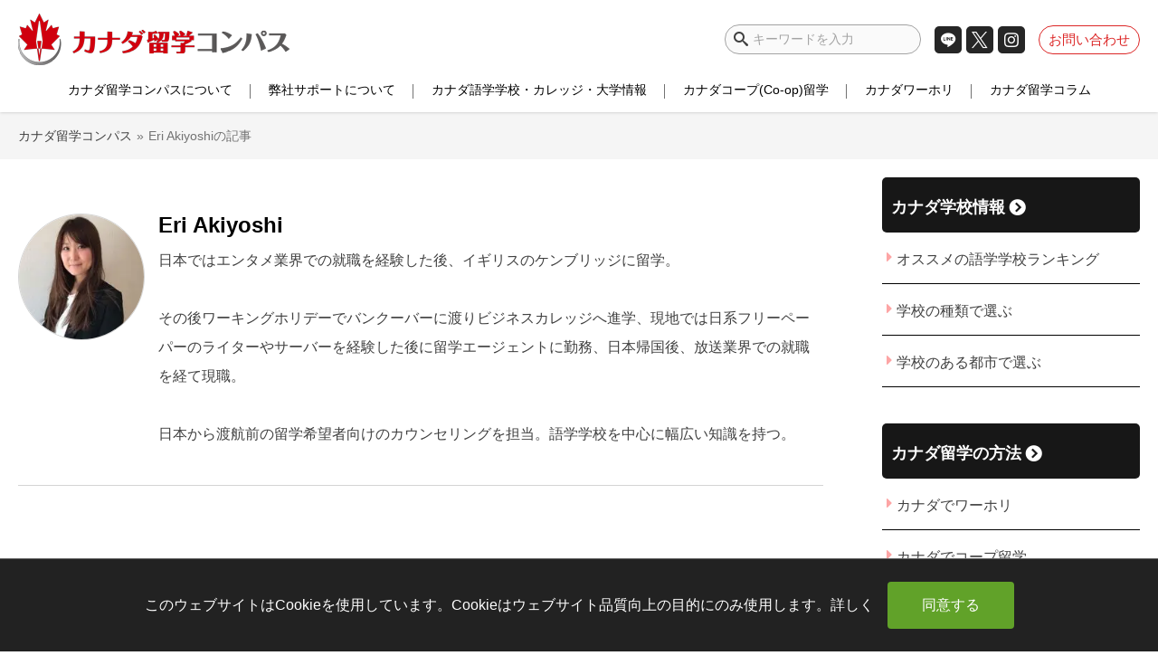

--- FILE ---
content_type: text/html; charset=UTF-8
request_url: https://canada-school.com/author/eri/page/3/
body_size: 37872
content:
<!DOCTYPE html>
<html class="no-js" lang="ja">

<head>
  <title>Eri Akiyoshi (カナダ留学コンパス の投稿者) | 3ページ目 (9ページ中)</title>
  <meta charset="UTF-8">
  <meta name="viewport" content="width=device-width">
  <link rel="preconnect" href="https://ap2-ws.sinclo.jp">
  <link rel="preconnect" href="https://www.google-analytics.com">
  <link rel="preconnect" href="https://www.googletagmanager.com">
  <link rel="preconnect" href="https://cdnjs.cloudflare.com/">
  <link rel="preconnect" href="https://ajax.cloudflare.com">
  <link rel="preconnect" href="https://fonts.gstatic.com">
  <link rel="preconnect" href="https://fonts.googleapis.com">
  <link rel="preload" as="script" href="https://cdnjs.cloudflare.com/ajax/libs/jquery/1.12.4/jquery.min.js?ver=1.12.4">

  <link rel="profile" href="http://gmpg.org/xfn/11">
<link rel="pingback" href="https://canada-school.com/xmlrpc.php">
<!--[if IE]><script src="https://canada-school.com/wp-content/themes/canada/library/js/html5.js"></script><![endif]-->
<meta http-equiv="X-UA-Compatible" content="IE=edge">


<!-- Copy rights -->
<link rel="schema.dcterms" href="http://purl.org/dc/terms/" />
<meta name="dcterms.dateCopyrighted" content="2026" />
<meta name="dcterms.rightsHolder" content="Canada Japan Consulting Services Ltd" />

<script data-cfasync="false" data-no-defer="1" data-no-minify="1" data-no-optimize="1">var ewww_webp_supported=!1;function check_webp_feature(A,e){var w;e=void 0!==e?e:function(){},ewww_webp_supported?e(ewww_webp_supported):((w=new Image).onload=function(){ewww_webp_supported=0<w.width&&0<w.height,e&&e(ewww_webp_supported)},w.onerror=function(){e&&e(!1)},w.src="data:image/webp;base64,"+{alpha:"UklGRkoAAABXRUJQVlA4WAoAAAAQAAAAAAAAAAAAQUxQSAwAAAARBxAR/Q9ERP8DAABWUDggGAAAABQBAJ0BKgEAAQAAAP4AAA3AAP7mtQAAAA=="}[A])}check_webp_feature("alpha");</script><script data-cfasync="false" data-no-defer="1" data-no-minify="1" data-no-optimize="1">var Arrive=function(c,w){"use strict";if(c.MutationObserver&&"undefined"!=typeof HTMLElement){var r,a=0,u=(r=HTMLElement.prototype.matches||HTMLElement.prototype.webkitMatchesSelector||HTMLElement.prototype.mozMatchesSelector||HTMLElement.prototype.msMatchesSelector,{matchesSelector:function(e,t){return e instanceof HTMLElement&&r.call(e,t)},addMethod:function(e,t,r){var a=e[t];e[t]=function(){return r.length==arguments.length?r.apply(this,arguments):"function"==typeof a?a.apply(this,arguments):void 0}},callCallbacks:function(e,t){t&&t.options.onceOnly&&1==t.firedElems.length&&(e=[e[0]]);for(var r,a=0;r=e[a];a++)r&&r.callback&&r.callback.call(r.elem,r.elem);t&&t.options.onceOnly&&1==t.firedElems.length&&t.me.unbindEventWithSelectorAndCallback.call(t.target,t.selector,t.callback)},checkChildNodesRecursively:function(e,t,r,a){for(var i,n=0;i=e[n];n++)r(i,t,a)&&a.push({callback:t.callback,elem:i}),0<i.childNodes.length&&u.checkChildNodesRecursively(i.childNodes,t,r,a)},mergeArrays:function(e,t){var r,a={};for(r in e)e.hasOwnProperty(r)&&(a[r]=e[r]);for(r in t)t.hasOwnProperty(r)&&(a[r]=t[r]);return a},toElementsArray:function(e){return e=void 0!==e&&("number"!=typeof e.length||e===c)?[e]:e}}),e=(l.prototype.addEvent=function(e,t,r,a){a={target:e,selector:t,options:r,callback:a,firedElems:[]};return this._beforeAdding&&this._beforeAdding(a),this._eventsBucket.push(a),a},l.prototype.removeEvent=function(e){for(var t,r=this._eventsBucket.length-1;t=this._eventsBucket[r];r--)e(t)&&(this._beforeRemoving&&this._beforeRemoving(t),(t=this._eventsBucket.splice(r,1))&&t.length&&(t[0].callback=null))},l.prototype.beforeAdding=function(e){this._beforeAdding=e},l.prototype.beforeRemoving=function(e){this._beforeRemoving=e},l),t=function(i,n){var o=new e,l=this,s={fireOnAttributesModification:!1};return o.beforeAdding(function(t){var e=t.target;e!==c.document&&e!==c||(e=document.getElementsByTagName("html")[0]);var r=new MutationObserver(function(e){n.call(this,e,t)}),a=i(t.options);r.observe(e,a),t.observer=r,t.me=l}),o.beforeRemoving(function(e){e.observer.disconnect()}),this.bindEvent=function(e,t,r){t=u.mergeArrays(s,t);for(var a=u.toElementsArray(this),i=0;i<a.length;i++)o.addEvent(a[i],e,t,r)},this.unbindEvent=function(){var r=u.toElementsArray(this);o.removeEvent(function(e){for(var t=0;t<r.length;t++)if(this===w||e.target===r[t])return!0;return!1})},this.unbindEventWithSelectorOrCallback=function(r){var a=u.toElementsArray(this),i=r,e="function"==typeof r?function(e){for(var t=0;t<a.length;t++)if((this===w||e.target===a[t])&&e.callback===i)return!0;return!1}:function(e){for(var t=0;t<a.length;t++)if((this===w||e.target===a[t])&&e.selector===r)return!0;return!1};o.removeEvent(e)},this.unbindEventWithSelectorAndCallback=function(r,a){var i=u.toElementsArray(this);o.removeEvent(function(e){for(var t=0;t<i.length;t++)if((this===w||e.target===i[t])&&e.selector===r&&e.callback===a)return!0;return!1})},this},i=new function(){var s={fireOnAttributesModification:!1,onceOnly:!1,existing:!1};function n(e,t,r){return!(!u.matchesSelector(e,t.selector)||(e._id===w&&(e._id=a++),-1!=t.firedElems.indexOf(e._id)))&&(t.firedElems.push(e._id),!0)}var c=(i=new t(function(e){var t={attributes:!1,childList:!0,subtree:!0};return e.fireOnAttributesModification&&(t.attributes=!0),t},function(e,i){e.forEach(function(e){var t=e.addedNodes,r=e.target,a=[];null!==t&&0<t.length?u.checkChildNodesRecursively(t,i,n,a):"attributes"===e.type&&n(r,i)&&a.push({callback:i.callback,elem:r}),u.callCallbacks(a,i)})})).bindEvent;return i.bindEvent=function(e,t,r){t=void 0===r?(r=t,s):u.mergeArrays(s,t);var a=u.toElementsArray(this);if(t.existing){for(var i=[],n=0;n<a.length;n++)for(var o=a[n].querySelectorAll(e),l=0;l<o.length;l++)i.push({callback:r,elem:o[l]});if(t.onceOnly&&i.length)return r.call(i[0].elem,i[0].elem);setTimeout(u.callCallbacks,1,i)}c.call(this,e,t,r)},i},o=new function(){var a={};function i(e,t){return u.matchesSelector(e,t.selector)}var n=(o=new t(function(){return{childList:!0,subtree:!0}},function(e,r){e.forEach(function(e){var t=e.removedNodes,e=[];null!==t&&0<t.length&&u.checkChildNodesRecursively(t,r,i,e),u.callCallbacks(e,r)})})).bindEvent;return o.bindEvent=function(e,t,r){t=void 0===r?(r=t,a):u.mergeArrays(a,t),n.call(this,e,t,r)},o};d(HTMLElement.prototype),d(NodeList.prototype),d(HTMLCollection.prototype),d(HTMLDocument.prototype),d(Window.prototype);var n={};return s(i,n,"unbindAllArrive"),s(o,n,"unbindAllLeave"),n}function l(){this._eventsBucket=[],this._beforeAdding=null,this._beforeRemoving=null}function s(e,t,r){u.addMethod(t,r,e.unbindEvent),u.addMethod(t,r,e.unbindEventWithSelectorOrCallback),u.addMethod(t,r,e.unbindEventWithSelectorAndCallback)}function d(e){e.arrive=i.bindEvent,s(i,e,"unbindArrive"),e.leave=o.bindEvent,s(o,e,"unbindLeave")}}(window,void 0),ewww_webp_supported=!1;function check_webp_feature(e,t){var r;ewww_webp_supported?t(ewww_webp_supported):((r=new Image).onload=function(){ewww_webp_supported=0<r.width&&0<r.height,t(ewww_webp_supported)},r.onerror=function(){t(!1)},r.src="data:image/webp;base64,"+{alpha:"UklGRkoAAABXRUJQVlA4WAoAAAAQAAAAAAAAAAAAQUxQSAwAAAARBxAR/Q9ERP8DAABWUDggGAAAABQBAJ0BKgEAAQAAAP4AAA3AAP7mtQAAAA==",animation:"UklGRlIAAABXRUJQVlA4WAoAAAASAAAAAAAAAAAAQU5JTQYAAAD/////AABBTk1GJgAAAAAAAAAAAAAAAAAAAGQAAABWUDhMDQAAAC8AAAAQBxAREYiI/gcA"}[e])}function ewwwLoadImages(e){if(e){for(var t=document.querySelectorAll(".batch-image img, .image-wrapper a, .ngg-pro-masonry-item a, .ngg-galleria-offscreen-seo-wrapper a"),r=0,a=t.length;r<a;r++)ewwwAttr(t[r],"data-src",t[r].getAttribute("data-webp")),ewwwAttr(t[r],"data-thumbnail",t[r].getAttribute("data-webp-thumbnail"));for(var i=document.querySelectorAll("div.woocommerce-product-gallery__image"),r=0,a=i.length;r<a;r++)ewwwAttr(i[r],"data-thumb",i[r].getAttribute("data-webp-thumb"))}for(var n=document.querySelectorAll("video"),r=0,a=n.length;r<a;r++)ewwwAttr(n[r],"poster",e?n[r].getAttribute("data-poster-webp"):n[r].getAttribute("data-poster-image"));for(var o,l=document.querySelectorAll("img.ewww_webp_lazy_load"),r=0,a=l.length;r<a;r++)e&&(ewwwAttr(l[r],"data-lazy-srcset",l[r].getAttribute("data-lazy-srcset-webp")),ewwwAttr(l[r],"data-srcset",l[r].getAttribute("data-srcset-webp")),ewwwAttr(l[r],"data-lazy-src",l[r].getAttribute("data-lazy-src-webp")),ewwwAttr(l[r],"data-src",l[r].getAttribute("data-src-webp")),ewwwAttr(l[r],"data-orig-file",l[r].getAttribute("data-webp-orig-file")),ewwwAttr(l[r],"data-medium-file",l[r].getAttribute("data-webp-medium-file")),ewwwAttr(l[r],"data-large-file",l[r].getAttribute("data-webp-large-file")),null!=(o=l[r].getAttribute("srcset"))&&!1!==o&&o.includes("R0lGOD")&&ewwwAttr(l[r],"src",l[r].getAttribute("data-lazy-src-webp"))),l[r].className=l[r].className.replace(/\bewww_webp_lazy_load\b/,"");for(var s=document.querySelectorAll(".ewww_webp"),r=0,a=s.length;r<a;r++)e?(ewwwAttr(s[r],"srcset",s[r].getAttribute("data-srcset-webp")),ewwwAttr(s[r],"src",s[r].getAttribute("data-src-webp")),ewwwAttr(s[r],"data-orig-file",s[r].getAttribute("data-webp-orig-file")),ewwwAttr(s[r],"data-medium-file",s[r].getAttribute("data-webp-medium-file")),ewwwAttr(s[r],"data-large-file",s[r].getAttribute("data-webp-large-file")),ewwwAttr(s[r],"data-large_image",s[r].getAttribute("data-webp-large_image")),ewwwAttr(s[r],"data-src",s[r].getAttribute("data-webp-src"))):(ewwwAttr(s[r],"srcset",s[r].getAttribute("data-srcset-img")),ewwwAttr(s[r],"src",s[r].getAttribute("data-src-img"))),s[r].className=s[r].className.replace(/\bewww_webp\b/,"ewww_webp_loaded");window.jQuery&&jQuery.fn.isotope&&jQuery.fn.imagesLoaded&&(jQuery(".fusion-posts-container-infinite").imagesLoaded(function(){jQuery(".fusion-posts-container-infinite").hasClass("isotope")&&jQuery(".fusion-posts-container-infinite").isotope()}),jQuery(".fusion-portfolio:not(.fusion-recent-works) .fusion-portfolio-wrapper").imagesLoaded(function(){jQuery(".fusion-portfolio:not(.fusion-recent-works) .fusion-portfolio-wrapper").isotope()}))}function ewwwWebPInit(e){ewwwLoadImages(e),ewwwNggLoadGalleries(e),document.arrive(".ewww_webp",function(){ewwwLoadImages(e)}),document.arrive(".ewww_webp_lazy_load",function(){ewwwLoadImages(e)}),document.arrive("videos",function(){ewwwLoadImages(e)}),"loading"==document.readyState?document.addEventListener("DOMContentLoaded",ewwwJSONParserInit):("undefined"!=typeof galleries&&ewwwNggParseGalleries(e),ewwwWooParseVariations(e))}function ewwwAttr(e,t,r){null!=r&&!1!==r&&e.setAttribute(t,r)}function ewwwJSONParserInit(){"undefined"!=typeof galleries&&check_webp_feature("alpha",ewwwNggParseGalleries),check_webp_feature("alpha",ewwwWooParseVariations)}function ewwwWooParseVariations(e){if(e)for(var t=document.querySelectorAll("form.variations_form"),r=0,a=t.length;r<a;r++){var i=t[r].getAttribute("data-product_variations"),n=!1;try{for(var o in i=JSON.parse(i))void 0!==i[o]&&void 0!==i[o].image&&(void 0!==i[o].image.src_webp&&(i[o].image.src=i[o].image.src_webp,n=!0),void 0!==i[o].image.srcset_webp&&(i[o].image.srcset=i[o].image.srcset_webp,n=!0),void 0!==i[o].image.full_src_webp&&(i[o].image.full_src=i[o].image.full_src_webp,n=!0),void 0!==i[o].image.gallery_thumbnail_src_webp&&(i[o].image.gallery_thumbnail_src=i[o].image.gallery_thumbnail_src_webp,n=!0),void 0!==i[o].image.thumb_src_webp&&(i[o].image.thumb_src=i[o].image.thumb_src_webp,n=!0));n&&ewwwAttr(t[r],"data-product_variations",JSON.stringify(i))}catch(e){}}}function ewwwNggParseGalleries(e){if(e)for(var t in galleries){var r=galleries[t];galleries[t].images_list=ewwwNggParseImageList(r.images_list)}}function ewwwNggLoadGalleries(e){e&&document.addEventListener("ngg.galleria.themeadded",function(e,t){window.ngg_galleria._create_backup=window.ngg_galleria.create,window.ngg_galleria.create=function(e,t){var r=$(e).data("id");return galleries["gallery_"+r].images_list=ewwwNggParseImageList(galleries["gallery_"+r].images_list),window.ngg_galleria._create_backup(e,t)}})}function ewwwNggParseImageList(e){for(var t in e){var r=e[t];if(void 0!==r["image-webp"]&&(e[t].image=r["image-webp"],delete e[t]["image-webp"]),void 0!==r["thumb-webp"]&&(e[t].thumb=r["thumb-webp"],delete e[t]["thumb-webp"]),void 0!==r.full_image_webp&&(e[t].full_image=r.full_image_webp,delete e[t].full_image_webp),void 0!==r.srcsets)for(var a in r.srcsets)nggSrcset=r.srcsets[a],void 0!==r.srcsets[a+"-webp"]&&(e[t].srcsets[a]=r.srcsets[a+"-webp"],delete e[t].srcsets[a+"-webp"]);if(void 0!==r.full_srcsets)for(var i in r.full_srcsets)nggFSrcset=r.full_srcsets[i],void 0!==r.full_srcsets[i+"-webp"]&&(e[t].full_srcsets[i]=r.full_srcsets[i+"-webp"],delete e[t].full_srcsets[i+"-webp"])}return e}check_webp_feature("alpha",ewwwWebPInit);</script><meta name='robots' content='noindex, follow' />
	<style>img:is([sizes="auto" i], [sizes^="auto," i]) { contain-intrinsic-size: 3000px 1500px }</style>
	  <script>
    var ajaxUrl = 'https://canada-school.com/wp-admin/admin-ajax.php';
  </script>
  
	<!-- This site is optimized with the Yoast SEO plugin v25.5 - https://yoast.com/wordpress/plugins/seo/ -->
	<meta name="description" content="こちらは【カナダ留学コンパス】の専門ライターEri Akiyoshi が書いた記事をまとめた投稿者ページ（3 ページ目）です。" />
	<meta property="og:locale" content="ja_JP" />
	<meta property="og:type" content="profile" />
	<meta property="og:title" content="Eri Akiyoshi (カナダ留学コンパス の投稿者) | 3ページ目 (9ページ中)" />
	<meta property="og:description" content="こちらは【カナダ留学コンパス】の専門ライターEri Akiyoshi が書いた記事をまとめた投稿者ページ（3 ページ目）です。" />
	<meta property="og:url" content="https://canada-school.com/author/eri/" />
	<meta property="og:site_name" content="カナダ留学コンパス" />
	<meta property="og:image" content="https://canada-school.com/wp-content/uploads/2017/12/staff-eri1.jpg" />
	<meta property="og:image:width" content="178" />
	<meta property="og:image:height" content="178" />
	<meta property="og:image:type" content="image/jpeg" />
	<meta name="twitter:card" content="summary_large_image" />
	<meta name="twitter:site" content="@canada_compass" />
	<script type="application/ld+json" class="yoast-schema-graph">{"@context":"https://schema.org","@graph":[{"@type":"ProfilePage","@id":"https://canada-school.com/author/eri/","url":"https://canada-school.com/author/eri/page/3/","name":"Eri Akiyoshi (カナダ留学コンパス の投稿者) | 3ページ目 (9ページ中)","isPartOf":{"@id":"https://canada-school.com/#website"},"primaryImageOfPage":{"@id":"https://canada-school.com/author/eri/page/3/#primaryimage"},"image":{"@id":"https://canada-school.com/author/eri/page/3/#primaryimage"},"thumbnailUrl":"https://canada-school.com/wp-content/uploads/2020/10/entrance1-white-text.jpeg","description":"こちらは【カナダ留学コンパス】の専門ライターEri Akiyoshi が書いた記事をまとめた投稿者ページ（3 ページ目）です。","breadcrumb":{"@id":"https://canada-school.com/author/eri/page/3/#breadcrumb"},"inLanguage":"ja","potentialAction":[{"@type":"ReadAction","target":["https://canada-school.com/author/eri/page/3/"]}]},{"@type":"ImageObject","inLanguage":"ja","@id":"https://canada-school.com/author/eri/page/3/#primaryimage","url":"https://canada-school.com/wp-content/uploads/2020/10/entrance1-white-text.jpeg","contentUrl":"https://canada-school.com/wp-content/uploads/2020/10/entrance1-white-text.jpeg","width":1000,"height":667},{"@type":"BreadcrumbList","@id":"https://canada-school.com/author/eri/page/3/#breadcrumb","itemListElement":[{"@type":"ListItem","position":1,"name":"ホーム","item":"https://canada-school.com/"},{"@type":"ListItem","position":2,"name":"Eri Akiyoshi"}]},{"@type":"WebSite","@id":"https://canada-school.com/#website","url":"https://canada-school.com/","name":"カナダ留学コンパス","description":"カナダ最大規模の現地留学エージェント｜カナダ留学コンパス｜ワーホリ、ROワーホリ、カナダコープ留学専門","publisher":{"@id":"https://canada-school.com/#organization"},"potentialAction":[{"@type":"SearchAction","target":{"@type":"EntryPoint","urlTemplate":"https://canada-school.com/?s={search_term_string}"},"query-input":{"@type":"PropertyValueSpecification","valueRequired":true,"valueName":"search_term_string"}}],"inLanguage":"ja"},{"@type":"Organization","@id":"https://canada-school.com/#organization","name":"カナダ留学コンパス","url":"https://canada-school.com/","logo":{"@type":"ImageObject","inLanguage":"ja","@id":"https://canada-school.com/#/schema/logo/image/","url":"https://canada-school.com/wp-content/uploads/2020/12/d9331c5d6c4d8b8f75f22a2ee06b6cab.png","contentUrl":"https://canada-school.com/wp-content/uploads/2020/12/d9331c5d6c4d8b8f75f22a2ee06b6cab.png","width":600,"height":114,"caption":"カナダ留学コンパス"},"image":{"@id":"https://canada-school.com/#/schema/logo/image/"},"sameAs":["https://www.facebook.com/canadaschoolca/","https://x.com/canada_compass","https://www.instagram.com/kaigai_career/","https://www.instagram.com/canada_compass/"]},{"@type":"Person","@id":"https://canada-school.com/#/schema/person/e1a9735cb3a988103941c4ff73e6d5a2","name":"Eri Akiyoshi","image":{"@type":"ImageObject","inLanguage":"ja","@id":"https://canada-school.com/#/schema/person/image/","url":"https://canada-school.com/wp-content/uploads/2017/12/staff-eri1-100x100.jpg","contentUrl":"https://canada-school.com/wp-content/uploads/2017/12/staff-eri1-100x100.jpg","caption":"Eri Akiyoshi"},"description":"日本ではエンタメ業界での就職を経験した後、イギリスのケンブリッジに留学。 その後ワーキングホリデーでバンクーバーに渡りビジネスカレッジへ進学、現地では日系フリーペーパーのライターやサーバーを経験した後に留学エージェントに勤務、日本帰国後、放送業界での就職を経て現職。 日本から渡航前の留学希望者向けのカウンセリングを担当。語学学校を中心に幅広い知識を持つ。","mainEntityOfPage":{"@id":"https://canada-school.com/author/eri/"}}]}</script>
	<!-- / Yoast SEO plugin. -->


<link rel='dns-prefetch' href='//cdnjs.cloudflare.com' />
<link rel="alternate" type="application/rss+xml" title="カナダ留学コンパス &raquo; フィード" href="https://canada-school.com/feed/" />
<link rel="alternate" type="application/rss+xml" title="カナダ留学コンパス &raquo; コメントフィード" href="https://canada-school.com/comments/feed/" />
<link rel="alternate" type="application/rss+xml" title="カナダ留学コンパス &raquo; Eri Akiyoshi による投稿のフィード" href="https://canada-school.com/author/eri/feed/" />
<style id='classic-theme-styles-inline-css' type='text/css'>
/*! This file is auto-generated */
.wp-block-button__link{color:#fff;background-color:#32373c;border-radius:9999px;box-shadow:none;text-decoration:none;padding:calc(.667em + 2px) calc(1.333em + 2px);font-size:1.125em}.wp-block-file__button{background:#32373c;color:#fff;text-decoration:none}
</style>
<style id='global-styles-inline-css' type='text/css'>
:root{--wp--preset--aspect-ratio--square: 1;--wp--preset--aspect-ratio--4-3: 4/3;--wp--preset--aspect-ratio--3-4: 3/4;--wp--preset--aspect-ratio--3-2: 3/2;--wp--preset--aspect-ratio--2-3: 2/3;--wp--preset--aspect-ratio--16-9: 16/9;--wp--preset--aspect-ratio--9-16: 9/16;--wp--preset--color--black: #000000;--wp--preset--color--cyan-bluish-gray: #abb8c3;--wp--preset--color--white: #ffffff;--wp--preset--color--pale-pink: #f78da7;--wp--preset--color--vivid-red: #cf2e2e;--wp--preset--color--luminous-vivid-orange: #ff6900;--wp--preset--color--luminous-vivid-amber: #fcb900;--wp--preset--color--light-green-cyan: #7bdcb5;--wp--preset--color--vivid-green-cyan: #00d084;--wp--preset--color--pale-cyan-blue: #8ed1fc;--wp--preset--color--vivid-cyan-blue: #0693e3;--wp--preset--color--vivid-purple: #9b51e0;--wp--preset--gradient--vivid-cyan-blue-to-vivid-purple: linear-gradient(135deg,rgba(6,147,227,1) 0%,rgb(155,81,224) 100%);--wp--preset--gradient--light-green-cyan-to-vivid-green-cyan: linear-gradient(135deg,rgb(122,220,180) 0%,rgb(0,208,130) 100%);--wp--preset--gradient--luminous-vivid-amber-to-luminous-vivid-orange: linear-gradient(135deg,rgba(252,185,0,1) 0%,rgba(255,105,0,1) 100%);--wp--preset--gradient--luminous-vivid-orange-to-vivid-red: linear-gradient(135deg,rgba(255,105,0,1) 0%,rgb(207,46,46) 100%);--wp--preset--gradient--very-light-gray-to-cyan-bluish-gray: linear-gradient(135deg,rgb(238,238,238) 0%,rgb(169,184,195) 100%);--wp--preset--gradient--cool-to-warm-spectrum: linear-gradient(135deg,rgb(74,234,220) 0%,rgb(151,120,209) 20%,rgb(207,42,186) 40%,rgb(238,44,130) 60%,rgb(251,105,98) 80%,rgb(254,248,76) 100%);--wp--preset--gradient--blush-light-purple: linear-gradient(135deg,rgb(255,206,236) 0%,rgb(152,150,240) 100%);--wp--preset--gradient--blush-bordeaux: linear-gradient(135deg,rgb(254,205,165) 0%,rgb(254,45,45) 50%,rgb(107,0,62) 100%);--wp--preset--gradient--luminous-dusk: linear-gradient(135deg,rgb(255,203,112) 0%,rgb(199,81,192) 50%,rgb(65,88,208) 100%);--wp--preset--gradient--pale-ocean: linear-gradient(135deg,rgb(255,245,203) 0%,rgb(182,227,212) 50%,rgb(51,167,181) 100%);--wp--preset--gradient--electric-grass: linear-gradient(135deg,rgb(202,248,128) 0%,rgb(113,206,126) 100%);--wp--preset--gradient--midnight: linear-gradient(135deg,rgb(2,3,129) 0%,rgb(40,116,252) 100%);--wp--preset--font-size--small: 13px;--wp--preset--font-size--medium: 20px;--wp--preset--font-size--large: 36px;--wp--preset--font-size--x-large: 42px;--wp--preset--spacing--20: 0.44rem;--wp--preset--spacing--30: 0.67rem;--wp--preset--spacing--40: 1rem;--wp--preset--spacing--50: 1.5rem;--wp--preset--spacing--60: 2.25rem;--wp--preset--spacing--70: 3.38rem;--wp--preset--spacing--80: 5.06rem;--wp--preset--shadow--natural: 6px 6px 9px rgba(0, 0, 0, 0.2);--wp--preset--shadow--deep: 12px 12px 50px rgba(0, 0, 0, 0.4);--wp--preset--shadow--sharp: 6px 6px 0px rgba(0, 0, 0, 0.2);--wp--preset--shadow--outlined: 6px 6px 0px -3px rgba(255, 255, 255, 1), 6px 6px rgba(0, 0, 0, 1);--wp--preset--shadow--crisp: 6px 6px 0px rgba(0, 0, 0, 1);}:where(.is-layout-flex){gap: 0.5em;}:where(.is-layout-grid){gap: 0.5em;}body .is-layout-flex{display: flex;}.is-layout-flex{flex-wrap: wrap;align-items: center;}.is-layout-flex > :is(*, div){margin: 0;}body .is-layout-grid{display: grid;}.is-layout-grid > :is(*, div){margin: 0;}:where(.wp-block-columns.is-layout-flex){gap: 2em;}:where(.wp-block-columns.is-layout-grid){gap: 2em;}:where(.wp-block-post-template.is-layout-flex){gap: 1.25em;}:where(.wp-block-post-template.is-layout-grid){gap: 1.25em;}.has-black-color{color: var(--wp--preset--color--black) !important;}.has-cyan-bluish-gray-color{color: var(--wp--preset--color--cyan-bluish-gray) !important;}.has-white-color{color: var(--wp--preset--color--white) !important;}.has-pale-pink-color{color: var(--wp--preset--color--pale-pink) !important;}.has-vivid-red-color{color: var(--wp--preset--color--vivid-red) !important;}.has-luminous-vivid-orange-color{color: var(--wp--preset--color--luminous-vivid-orange) !important;}.has-luminous-vivid-amber-color{color: var(--wp--preset--color--luminous-vivid-amber) !important;}.has-light-green-cyan-color{color: var(--wp--preset--color--light-green-cyan) !important;}.has-vivid-green-cyan-color{color: var(--wp--preset--color--vivid-green-cyan) !important;}.has-pale-cyan-blue-color{color: var(--wp--preset--color--pale-cyan-blue) !important;}.has-vivid-cyan-blue-color{color: var(--wp--preset--color--vivid-cyan-blue) !important;}.has-vivid-purple-color{color: var(--wp--preset--color--vivid-purple) !important;}.has-black-background-color{background-color: var(--wp--preset--color--black) !important;}.has-cyan-bluish-gray-background-color{background-color: var(--wp--preset--color--cyan-bluish-gray) !important;}.has-white-background-color{background-color: var(--wp--preset--color--white) !important;}.has-pale-pink-background-color{background-color: var(--wp--preset--color--pale-pink) !important;}.has-vivid-red-background-color{background-color: var(--wp--preset--color--vivid-red) !important;}.has-luminous-vivid-orange-background-color{background-color: var(--wp--preset--color--luminous-vivid-orange) !important;}.has-luminous-vivid-amber-background-color{background-color: var(--wp--preset--color--luminous-vivid-amber) !important;}.has-light-green-cyan-background-color{background-color: var(--wp--preset--color--light-green-cyan) !important;}.has-vivid-green-cyan-background-color{background-color: var(--wp--preset--color--vivid-green-cyan) !important;}.has-pale-cyan-blue-background-color{background-color: var(--wp--preset--color--pale-cyan-blue) !important;}.has-vivid-cyan-blue-background-color{background-color: var(--wp--preset--color--vivid-cyan-blue) !important;}.has-vivid-purple-background-color{background-color: var(--wp--preset--color--vivid-purple) !important;}.has-black-border-color{border-color: var(--wp--preset--color--black) !important;}.has-cyan-bluish-gray-border-color{border-color: var(--wp--preset--color--cyan-bluish-gray) !important;}.has-white-border-color{border-color: var(--wp--preset--color--white) !important;}.has-pale-pink-border-color{border-color: var(--wp--preset--color--pale-pink) !important;}.has-vivid-red-border-color{border-color: var(--wp--preset--color--vivid-red) !important;}.has-luminous-vivid-orange-border-color{border-color: var(--wp--preset--color--luminous-vivid-orange) !important;}.has-luminous-vivid-amber-border-color{border-color: var(--wp--preset--color--luminous-vivid-amber) !important;}.has-light-green-cyan-border-color{border-color: var(--wp--preset--color--light-green-cyan) !important;}.has-vivid-green-cyan-border-color{border-color: var(--wp--preset--color--vivid-green-cyan) !important;}.has-pale-cyan-blue-border-color{border-color: var(--wp--preset--color--pale-cyan-blue) !important;}.has-vivid-cyan-blue-border-color{border-color: var(--wp--preset--color--vivid-cyan-blue) !important;}.has-vivid-purple-border-color{border-color: var(--wp--preset--color--vivid-purple) !important;}.has-vivid-cyan-blue-to-vivid-purple-gradient-background{background: var(--wp--preset--gradient--vivid-cyan-blue-to-vivid-purple) !important;}.has-light-green-cyan-to-vivid-green-cyan-gradient-background{background: var(--wp--preset--gradient--light-green-cyan-to-vivid-green-cyan) !important;}.has-luminous-vivid-amber-to-luminous-vivid-orange-gradient-background{background: var(--wp--preset--gradient--luminous-vivid-amber-to-luminous-vivid-orange) !important;}.has-luminous-vivid-orange-to-vivid-red-gradient-background{background: var(--wp--preset--gradient--luminous-vivid-orange-to-vivid-red) !important;}.has-very-light-gray-to-cyan-bluish-gray-gradient-background{background: var(--wp--preset--gradient--very-light-gray-to-cyan-bluish-gray) !important;}.has-cool-to-warm-spectrum-gradient-background{background: var(--wp--preset--gradient--cool-to-warm-spectrum) !important;}.has-blush-light-purple-gradient-background{background: var(--wp--preset--gradient--blush-light-purple) !important;}.has-blush-bordeaux-gradient-background{background: var(--wp--preset--gradient--blush-bordeaux) !important;}.has-luminous-dusk-gradient-background{background: var(--wp--preset--gradient--luminous-dusk) !important;}.has-pale-ocean-gradient-background{background: var(--wp--preset--gradient--pale-ocean) !important;}.has-electric-grass-gradient-background{background: var(--wp--preset--gradient--electric-grass) !important;}.has-midnight-gradient-background{background: var(--wp--preset--gradient--midnight) !important;}.has-small-font-size{font-size: var(--wp--preset--font-size--small) !important;}.has-medium-font-size{font-size: var(--wp--preset--font-size--medium) !important;}.has-large-font-size{font-size: var(--wp--preset--font-size--large) !important;}.has-x-large-font-size{font-size: var(--wp--preset--font-size--x-large) !important;}
:where(.wp-block-post-template.is-layout-flex){gap: 1.25em;}:where(.wp-block-post-template.is-layout-grid){gap: 1.25em;}
:where(.wp-block-columns.is-layout-flex){gap: 2em;}:where(.wp-block-columns.is-layout-grid){gap: 2em;}
:root :where(.wp-block-pullquote){font-size: 1.5em;line-height: 1.6;}
</style>
<link rel='stylesheet' id='ppress-flatpickr-css' href='https://canada-school.com/wp-content/plugins/wp-user-avatar/assets/flatpickr/flatpickr.min.css?ver=4.16.3' type='text/css' media='print' onload="this.media='all'" />
<link rel='stylesheet' id='ppress-select2-css' href='https://canada-school.com/wp-content/plugins/wp-user-avatar/assets/select2/select2.min.css?ver=6.8.1' type='text/css' media='print' onload="this.media='all'" />
<link rel='stylesheet' id='theme_stylesheet-css' href='https://canada-school.com/wp-content/themes/canada/style.css?ver=20251224050859' type='text/css' media='print' onload="this.media='all'" />
<link rel='stylesheet' id='area_stylesheet-css' href='https://canada-school.com/wp-content/themes/canada/css/area-common.css?ver=20240228052447' type='text/css' media='screen' />
<link rel='stylesheet' id='print_stylesheet-css' href='https://canada-school.com/wp-content/themes/canada/css/print.css?ver=20240228052448' type='text/css' media='print' />
<script type="text/javascript" src="https://cdnjs.cloudflare.com/ajax/libs/jquery/1.12.4/jquery.min.js?ver=1.12.4" id="jquery-js"></script>
<script type="text/javascript" src="https://cdnjs.cloudflare.com/ajax/libs/jquery-migrate/1.4.1/jquery-migrate.min.js?ver=1.4.1" id="jquery-migrate-js"></script>
<link rel="https://api.w.org/" href="https://canada-school.com/wp-json/" /><link rel="alternate" title="JSON" type="application/json" href="https://canada-school.com/wp-json/wp/v2/users/9" /><link rel="EditURI" type="application/rsd+xml" title="RSD" href="https://canada-school.com/xmlrpc.php?rsd" />
<meta name="generator" content="WordPress 6.8.1" />
<noscript><style>.lazyload[data-src]{display:none !important;}</style></noscript><style>.lazyload{background-image:none !important;}.lazyload:before{background-image:none !important;}</style><style type="text/css">.broken_link, a.broken_link {
	text-decoration: line-through;
}</style><link rel="icon" href="https://canada-school.com/wp-content/uploads/2019/02/cropped-logo-favicon-32x32.png" sizes="32x32" />
<link rel="icon" href="https://canada-school.com/wp-content/uploads/2019/02/cropped-logo-favicon-192x192.png" sizes="192x192" />
<link rel="apple-touch-icon" href="https://canada-school.com/wp-content/uploads/2019/02/cropped-logo-favicon-180x180.png" />
<meta name="msapplication-TileImage" content="https://canada-school.com/wp-content/uploads/2019/02/cropped-logo-favicon-270x270.png" />
		<style type="text/css" id="wp-custom-css">
			select.select_auto{
	width:auto;
}
/*--------------------------------------
お知らせ
--------------------------------------*/
.news-top {
    font-size: 1.2em;
    background-color: #F8EFE1;
}
.news-top h3>a {
    font-weight: bold;
}
.news-top h2 {
    margin-top: 1em;
    margin-bottom: 0rem!important;
}
@media screen and (max-width: 768px) {
	.news-top {
		font-size: .9em;
	}   
}

.front-page-sitemap .table.table-striped {
    display: none!important;
}

/*--------------------------------------
カナダイニング カテゴリー
--------------------------------------*/
.cat-select-title {
    text-align: center;
    font-size: 1.5em!important;  
    margin-bottom: 1em!important;  
}
.canadining-cards {
    display: flex;
    flex-wrap: wrap;
}

.category-item {
    background-size: cover;
    display: flex;
    justify-content: center;
    align-items: center;
    width: calc(20% - 10px);
    margin: 5px;
    height: 166px;
    position: relative;
    text-decoration: none!important;
}

.category-info {
    color: white;
    padding: 4px;
    text-align: center;
    text-decoration: none;
    background-color: #000000b8;
    width: 100%;
    bottom: 0;
    position: absolute;
    font-weight: bold;
    font-size: .9em;
}

.category-name, .category-count {
    display: block;
}
@media (max-width: 1024px) {
	.category-item {
			width: calc(33.3% - 10px);
	}
}
@media (max-width: 480px) {
	.category-item {
			width: calc(50% - 10px);
	}
}
/*--------------------------------------
カナダイニング エリア
--------------------------------------*/
.area-list {
    display: -ms-grid;
    display: grid;
    -ms-grid-columns: (1fr)[4];
    grid-template-columns: repeat(4, 1fr);
    grid-column-gap: 5px;
    grid-row-gap: 5px;
}
.area-list .area-item {
    border: solid 1px #262a2a;
    min-height: 60px;
    display: flex;
    justify-content: space-between;
    align-items: center;
    text-decoration: none;
    color: #333;
    padding: .5em;
}
.area-list .area-item:hover {
    text-decoration: none;
    background-color: #262a2a;
    color: #fafaf2;
}
.area-name {
    text-align: left;
}
.area-count {
    text-align: right;
}
.area-list .area-item .area-count {
    color: #e02d39;
    white-space: nowrap;
    font-weight:bold;
}
.area-ken {
    font-size: .8em;
    font-weight: normal;
}
@media (max-width: 480px) {
  .area-list {
    display: grid;
    grid-template-columns: repeat(2, 1fr);
    grid-gap: 10px; 
  }
.area-name {
    text-align: left;
    font-size: .8em;
}
	.area-list .area-item .area-count {
    font-size: .9em;
  }
}
		</style>
		
<!-- Font icon -->
<link rel=preload as="font" type="font/woff" href="https://canada-school.com/wp-content/themes/canada/font/icomoon.woff?20241218015821" crossorigin>

<!-- Inline CSS -->
<style>*{box-sizing:border-box;word-wrap:break-word;outline:none}*:before,*:after{box-sizing:border-box}html{-ms-text-size-adjust:100%;-webkit-text-size-adjust:100%;-webkit-tap-highlight-color:rgba(0,0,0,0);font-family:sans-serif;font-size:10px}body{margin:0;font-family:游ゴシック体,MyYuGothicM,"Yu Gothic",YuGothic,"ヒラギノ角ゴシック Pro","Hiragino Kaku Gothic Pro",メイリオ,Meiryo,Osaka,"ＭＳ Ｐゴシック","MS PGothic",sans-serif;font-size:16px;line-height:1.4;color:#333;background-color:#fff}html,body{height:100%}article,aside,details,figcaption,figure,footer,header,hgroup,main,menu,nav,section,summary{display:block}audio,canvas,progress,video{display:inline-block;*display:inline;*zoom:1;vertical-align:baseline}audio:not([controls]){display:none;height:0}video{max-width:100%;height:auto}[hidden],template{display:none}a{background-color:rgba(0,0,0,0)}a:active,a:hover{outline:0}abbr,acronym{border-bottom:1px dotted}abbr[title],abbr[data-original-title]{cursor:help;border-bottom:1px dotted #777}b,strong{font-weight:bold}strong{color:#ce000d}dfn{font-style:normal;font-weight:bold}h1{font-size:2em;margin:.67em 0}sub,sup{font-size:75%;line-height:0;position:relative;vertical-align:baseline}sup{top:-0.5em}sub{bottom:-0.25em}img{border:0;vertical-align:middle;max-width:100%;height:auto;width:auto \9 ;-ms-interpolation-mode:bicubic}svg:not(:root){overflow:hidden}figure{margin:0}hr{box-sizing:content-box;height:0;margin-top:21px;margin-bottom:21px;border:0;border-top:1px solid #777}pre,code{font:.8em "Andale Mono","Lucida Console",monospace;border-radius:3px;color:#888;background:#f2f2f2;border:1px solid #e6e6e6;font-size:12px;line-height:1.3;padding:2px 4px}pre{overflow-x:scroll;display:block;margin:1em 0;word-break:break-all;white-space:pre;word-wrap:normal}pre code{padding:0;font-size:inherit;color:inherit;white-space:pre-wrap;background-color:rgba(0,0,0,0);border-radius:0}button,input,optgroup,select,textarea{color:inherit;font:inherit;margin:0}button{overflow:visible;text-transform:none}select{text-transform:none;font-family:"ＭＳ Ｐゴシック","MS PGothic",MyYuGothicM,YuGothic,sans-serif;width:100%;display:inline-block;height:28px;line-height:1;border:1px solid #aaa;color:#555;background-color:#fff}button,html input[type=button],input[type=reset],input[type=submit]{-webkit-appearance:button;cursor:pointer}button[disabled],html input[disabled]{cursor:default}button::-moz-focus-inner,input::-moz-focus-inner{border:0;padding:0}input,textarea{padding:8px;border:1px solid #e6e6e6;font-size:14px;color:#555;background-color:#fafafa}textarea{overflow:auto}input:focus,textarea:focus{border-color:#aaa}input[type=submit]{margin-top:0}textarea{width:100%}input[type=checkbox],input[type=radio]{box-sizing:border-box;padding:0;position:relative;bottom:.1em;transform:scale(1.2, 1.2);margin:4px 5px 0 1px;line-height:normal;top:.15em}input[type=number]::-webkit-inner-spin-button,input[type=number]::-webkit-outer-spin-button{height:auto}input[type=search]{-webkit-appearance:textfield;box-sizing:border-box}input[type=search]::-webkit-search-cancel-button,input[type=search]::-webkit-search-decoration{-webkit-appearance:none}input:-moz-placeholder,textarea:-moz-placeholder{font-weight:normal;color:#ccc}input::-moz-placeholder,textarea::-moz-placeholder{font-weight:normal;color:#ccc}input:-ms-input-placeholder,textarea:-ms-input-placeholder{font-weight:normal;color:#ccc}input::-webkit-input-placeholder,textarea::-webkit-input-placeholder{font-weight:normal;color:#ccc}input[type=file]{display:block}input[type=range]{display:block;width:100%}select[multiple],select[size]{height:auto}input[type=file]:focus,input[type=radio]:focus,input[type=checkbox]:focus{outline:thin dotted;outline:5px auto -webkit-focus-ring-color;outline-offset:-2px}input,button,select,textarea{font-family:inherit;font-size:inherit;line-height:inherit}fieldset{padding:0;margin:0;border:0;min-width:0}legend{display:block;width:100%;padding:0;margin-bottom:21px;font-size:22.5px;line-height:inherit;color:#333;border:0;border-bottom:1px solid #e5e5e5}optgroup{font-weight:bold}table{border-collapse:collapse;border-spacing:0}ul,ol{padding:0 0 0 20px}ul{list-style:disc;margin-bottom:30px}ol{list-style:none}dt{font-weight:bold}dd{line-height:1.4;margin:4px 0 0;padding:0 0 .5em 0}address{line-height:1.42857;margin:0 0 1.5em;font-style:italic}kbd,samp{font-family:Menlo,Monaco,Consolas,"Courier New",monospace}kbd{padding:2px 4px;font-size:90%;color:#fff;background-color:#333;border-radius:3px;box-shadow:inset 0 -1px 0 rgba(0,0,0,.25)}kbd kbd{padding:0;font-size:100%;font-weight:bold;box-shadow:none}label{display:inline-block;max-width:100%;margin-bottom:5px}output{display:block;padding-top:7px;font-size:15px;line-height:1.42857;color:#555}del{color:red;text-decoration:line-through}ins{border-bottom:1px solid green;text-decoration:none;color:green}em,i{font-style:normal}iframe{max-width:100%}a:hover{text-decoration:none}a:hover,a:focus{color:#a61315;text-decoration:none}a:focus{outline:thin dotted;outline:5px auto -webkit-focus-ring-color;outline-offset:-2px}a:hover img{filter:alpha(opacity=70);-ms-filter:"alpha(opacity=70)";opacity:.7}.container{margin-right:auto;margin-left:auto;padding-left:15px;padding-right:15px}@media(min-width: 768px){.container{width:710px}}@media(min-width: 1030px){.container{width:1030px}}.container::before,.container::after{content:" ";display:table}.container:after{clear:both}.font-yugo{font-family:MyYuGothicM,YuGothic,sans-serif}h1,h2,h3,h4,h5,h6,.h1,.h2,.h3,.h4,.h5,.h6{font-family:inherit;font-weight:500;line-height:1.1;color:inherit}h1 small,h1 .small,h2 small,h2 .small,h3 small,h3 .small,h4 small,h4 .small,h5 small,h5 .small,h6 small,h6 .small,.h1 small,.h1 .small,.h2 small,.h2 .small,.h3 small,.h3 .small,.h4 small,.h4 .small,.h5 small,.h5 .small,.h6 small,.h6 .small{font-weight:normal;line-height:1;color:#777}h1,.h1,h2,.h2,h3,.h3{margin-top:21px;margin-bottom:10.5px}h1 small,h1 .small,.h1 small,.h1 .small,h2 small,h2 .small,.h2 small,.h2 .small,h3 small,h3 .small,.h3 small,.h3 .small{font-size:65%}h4,.h4,h5,.h5,h6,.h6{margin-top:10.5px;margin-bottom:10.5px}h4 small,h4 .small,.h4 small,.h4 .small,h5 small,h5 .small,.h5 small,.h5 .small,h6 small,h6 .small,.h6 small,.h6 .small{font-size:75%}h1,.h1{font-size:39px}h2,.h2{font-size:32px}h3,.h3{font-size:26px}h4,.h4{font-size:19px}h5,.h5{font-size:15px}h6,.h6{font-size:13px}p{margin:1em 0}.font-rubik,.navbar-inverse .navbar-nav>li>a,.navigation a,.navigation span.current,.page-title,.block-title,#front-page h2,#front-page .blog .article-block .category,#front-page .blog .article-block .date,#front-page .page-contact .tel .number,.page-template-default .page-aboutus .reason .sub span,.page-template-default .page-aboutus .staff-name>span,.page-contact .tel .number{font-family:"Rubik",MyYuGothicM,YuGothic,sans-serif;font-weight:500}.page-title,.entry-title{width:100%;font-size:220%;margin:0 0 10px 0;padding-top:.3em;color:#cf000e;text-indent:1.2em;line-height:1.25;position:relative}.single-post .entry-title::before{content:"";font-size:100%;font-family:"icomoon";text-indent:-1.1em;position:absolute}@media(max-width: 479px){.page-title{font-size:175%}}.page-title:before,.single-canada .entry-title::before{content:"";font-family:"icomoon";text-indent:-1.1em;position:absolute}.page-title span{display:block;color:#333;font-weight:bold;font-size:16px}@media(max-width: 767px){.page-title,.entry-title{margin-bottom:5px;font-size:180%}.page-title span{font-size:19px}}#page{min-height:100%;height:auto !important;height:100%;margin:0 auto 0}body.home #page{overflow:hidden}#main{margin-bottom:0}@media(min-width: 1030px){#primary{width:680px}}#primary.centered{float:none !important;margin-left:auto;margin-right:auto}#secondary{margin:50px 0}@media(min-width: 1030px){#secondary{margin-top:0;width:285px;float:right;margin-left:19px}}@media(max-width: 479px){#secondary{margin-top:0}}@media(min-width: 1030px){.layout-container{display:flex;justify-content:space-between}.layout-container .layout-content{max-width:680px}.layout-container .layout-sidebar{max-width:285px;align-self:baseline}.layout-container .layout-sidebar.sticky{position:sticky;top:10px}}@media(max-width: 1029.98px){#page,.home-hero{padding-top:70px}}@media(max-width: 767.98px){#page,.home-hero{padding-top:50px}}.header{box-shadow:0 1px 2px rgba(0,0,0,.3019607843);background-color:#fff;position:relative}@media(max-width: 1029.98px){.header{position:fixed;top:0;width:100%;z-index:9997}}@media(min-width: 1030px){body.home .header{box-shadow:none;background-color:rgba(0,0,0,0)}}.header-inner{height:100px;max-width:1280px;padding:10px 0 0 15px;margin:auto}@media(max-width: 1535.98px){.header-inner{padding-right:100px}}@media(max-width: 1029.98px){.header-inner{height:70px}}@media(max-width: 767.98px){.header-inner{height:50px;padding-top:7px}}.header-inner .header-nav-container{display:flex;justify-content:space-between;align-items:center}.header-inner .header-nav-container .header-search-sns-contact{display:flex;align-items:center}@media(max-width: 1029.98px){.header-inner .header-nav-container .header-search-sns-contact{display:none}}.header-logo{display:block}.header-logo img{width:auto;height:50px}@media(max-width: 767.98px){.header-logo img{height:36px}}.header-search{margin-right:1rem}.header-search .header-search__input{position:relative}.header-search .header-search__input input{border:solid 1px rgba(0,0,0,.4);height:30px;border-radius:15px;font-size:14px;padding-left:30px}.header-search .header-search__input::before{z-index:1;color:#222;position:absolute;left:10px;content:"";font-family:"icomoon";font-size:14px;display:block;width:14px;height:30px;line-height:30px}.sns-icons{display:flex}.sns-icons .line,.sns-icons .facebook,.sns-icons .twitter,.sns-icons .instagram{margin-right:5px;width:26px;background-color:#222;border-radius:3px;color:#fff;display:block;line-height:26px;height:26px;text-align:center;text-decoration:none;transition:background-color .2s ease-out}.sns-icons .line span,.sns-icons .facebook span,.sns-icons .twitter span,.sns-icons .instagram span{text-indent:-9999px;display:inline-block}.sns-icons .line::before,.sns-icons .facebook::before,.sns-icons .twitter::before,.sns-icons .instagram::before{font-family:"icomoon";font-size:16px}.sns-icons .line:hover{background-color:#3ace24}.sns-icons .line::before{content:""}.sns-icons .facebook:hover{background-color:#1877f2}.sns-icons .facebook::before{content:"";font-size:15px}.sns-icons .twitter:hover{background-color:#1da1f2}.sns-icons .twitter::before{content:"";font-size:14px}.sns-icons .instagram:hover{background-color:#c13584}.sns-icons .instagram::before{content:""}.contact-btn{display:block;text-decoration:none;border:solid 1px #cf000e;color:#cf000e;padding:0 1.5rem;transition:background-color .2s ease-out;font-size:14px;line-height:30px;height:30px;border-radius:15px;background-color:rgba(0,0,0,0)}.contact-btn:hover{color:#fff;background-color:#cf000e}@media(max-width: 1029.98px){.header-menu{display:none}}.header-menu ul{list-style:none;padding:0;margin:0;display:flex;justify-content:center;height:40px}.header-menu ul li{padding:0 1.25rem;position:relative}.header-menu ul li::after{content:"";background-color:rgba(0,0,0,.4);height:16px;width:1px;display:block;position:absolute;right:0;top:calc(50% - 8px)}.header-menu ul li a{display:flex;align-items:center;color:#222;text-decoration:none;font-size:16px;height:100%;border-bottom:solid 4px rgba(0,0,0,0)}.header-menu ul li a:hover{border-color:#cf000e}.header-menu ul li:last-child{padding-right:0}.header-menu ul li:last-child::after{display:none}.header-menu ul li.current a{border-color:#cf000e;font-weight:bold}.nav-trigger{position:fixed;right:0;top:17px;width:80px;height:60px;color:#fff;background-color:#cf000e;z-index:9999;border-bottom-left-radius:40px;border-top-left-radius:40px;box-shadow:0 1px 3px rgba(0,0,0,.3019607843);padding:20px;transition:background-color .2s ease-out;cursor:pointer}@media(max-width: 1029.98px){.nav-trigger{top:7px;width:60px;height:54px;border-bottom-left-radius:27px;border-top-left-radius:27px;padding:17px 0 17px 20px}}@media(max-width: 767.98px){.nav-trigger{top:3px;width:50px;height:42px;border-bottom-left-radius:21px;border-top-left-radius:21px;padding:13px 0 13px 16px}}.nav-trigger:hover{background-color:#e90010}.nav-trigger div{width:30px;height:20px;position:relative}@media(max-width: 991.98px){.nav-trigger div{width:26px;height:18px}}@media(max-width: 575.98px){.nav-trigger div{width:22px;height:16px}}.nav-trigger div::before,.nav-trigger div::after{content:"";height:2px;width:30px;background-color:#fff;display:block;position:absolute}@media(max-width: 991.98px){.nav-trigger div::before,.nav-trigger div::after{width:26px}}@media(max-width: 575.98px){.nav-trigger div::before,.nav-trigger div::after{width:22px}}.nav-trigger div::before{top:0}.nav-trigger div::after{top:19px}@media(max-width: 991.98px){.nav-trigger div::after{top:17px}}@media(max-width: 575.98px){.nav-trigger div::after{top:15px}}.nav-trigger div span{height:2px;width:30px;background-color:#fff;display:block;position:absolute;top:9px;text-indent:-9999px}@media(max-width: 991.98px){.nav-trigger div span{width:26px;top:8px}}@media(max-width: 575.98px){.nav-trigger div span{width:22px;top:7px}}.nav-trigger.nav-trigger__close{background-color:#222}.nav-trigger.nav-trigger__close:hover{background-color:#000}.nav-trigger.nav-trigger__close div::before{transform:rotate(45deg);top:9px}@media(max-width: 991.98px){.nav-trigger.nav-trigger__close div::before{top:8px}}@media(max-width: 575.98px){.nav-trigger.nav-trigger__close div::before{top:7px}}.nav-trigger.nav-trigger__close div::after{transform:rotate(-45deg);top:9px}@media(max-width: 991.98px){.nav-trigger.nav-trigger__close div::after{top:8px}}@media(max-width: 575.98px){.nav-trigger.nav-trigger__close div::after{top:7px}}.nav-trigger.nav-trigger__close div span{display:none}#modal-nav{display:none;width:100%;height:100vh;position:fixed;top:0;z-index:9998;background-color:rgba(0,0,0,.8);padding:30px}@media(max-width: 767.98px){#modal-nav{padding:10px}}#modal-nav.modal-nav--open{display:block}#modal-nav .modal-nav__container{background-color:#fff;box-shadow:0 1px 3px rgba(0,0,0,.3019607843);height:calc(100vh - 60px);border-radius:4px;overflow-x:hidden;overflow-y:auto}@media(max-width: 767.98px){#modal-nav .modal-nav__container{height:calc(100vh - 20px)}}@media(min-width: 768px){#modal-nav .modal-nav__container{display:flex;justify-content:center;align-items:center}}#modal-nav .modal-nav__inner{padding:20px}@media(min-width: 992px){#modal-nav .modal-nav__inner{display:flex;align-items:center}}@media(max-width: 575.98px){#modal-nav .modal-nav__inner{padding:40px 20px 100px 20px}}#modal-nav .modal-nav__about{text-align:center}@media(min-width: 768px){#modal-nav .modal-nav__about{margin-right:40px}}@media(max-width: 991.98px){#modal-nav .modal-nav__about{margin-bottom:5rem}}#modal-nav .modal-nav__about .modal-nav__logo{display:block;margin-bottom:3rem}@media(max-width: 575.98px){#modal-nav .modal-nav__about .modal-nav__logo{margin-bottom:2rem}}#modal-nav .modal-nav__about .modal-nav__logo img{width:100%;max-width:200px;margin:auto}@media(max-width: 575.98px){#modal-nav .modal-nav__about .modal-nav__logo img{max-width:150px}}#modal-nav .modal-nav__menu{display:grid;grid-template-columns:repeat(3, 1fr);grid-column-gap:20px;grid-row-gap:30px}@media(max-width: 767.98px){#modal-nav .modal-nav__menu{grid-template-columns:repeat(2, 1fr)}}@media(max-width: 575.98px){#modal-nav .modal-nav__menu{grid-template-columns:repeat(1, 1fr)}}#modal-nav .modal-nav__menu .modal-nav__menu-list{padding:0;list-style:none}#modal-nav .modal-nav__menu .modal-nav__menu-list>li{margin-bottom:30px}@media(min-width: 576px){#modal-nav .modal-nav__menu .modal-nav__menu-list>li{border-left:solid 1px #d3d3d3;padding-left:20px}}#modal-nav .modal-nav__menu .modal-nav__menu-list>li>a{color:#222;text-decoration:none;font-weight:bold}#modal-nav .modal-nav__menu .modal-nav__menu-list>li>a:hover{color:#cf000e}#modal-nav .modal-nav__menu .modal-nav__menu-list>li>a::before{content:"";font-family:"icomoon";margin-right:.5rem;vertical-align:middle;font-size:14px;color:#cf000e}#modal-nav .modal-nav__menu .modal-nav__menu-list>li ul{padding:1rem 0 0 2rem;list-style:none;margin:0}#modal-nav .modal-nav__menu .modal-nav__menu-list>li ul li a{font-size:14px;color:#222;text-decoration:none;padding:.25rem 0;display:block}#modal-nav .modal-nav__menu .modal-nav__menu-list>li ul li a:hover{color:#cf000e}@media(min-width: 576px){#modal-nav .modal-nav__search-sns{display:flex;justify-content:space-between;align-items:center}}#modal-nav .modal-nav__search-sns .modal-nav__search{flex:1}#modal-nav .modal-nav__search-sns .modal-nav__search .modal-nav__search-input{position:relative}#modal-nav .modal-nav__search-sns .modal-nav__search .modal-nav__search-input input{border:solid 1px rgba(0,0,0,.4);height:44px;border-radius:22px;padding-left:38px;width:100%}#modal-nav .modal-nav__search-sns .modal-nav__search .modal-nav__search-input::before{z-index:1;color:#222;position:absolute;left:14px;content:"";font-family:"icomoon";font-size:16px;display:block;width:16px;height:44px;line-height:44px}@media(min-width: 576px){#modal-nav .modal-nav__search-sns .sns-icons{margin-left:2rem}}@media(max-width: 767.98px){#modal-nav .modal-nav__search-sns .sns-icons{display:flex;justify-content:center;padding:3rem}}#modal-nav .modal-nav__search-sns .sns-icons a{width:38px;height:38px;border-radius:4px;line-height:38px}#modal-nav .modal-nav__search-sns .sns-icons a::before{font-size:18px}body.modal-nav--open{overflow:hidden}.modal-nav__aboutus{font-size:15px;padding:1rem 1.5rem;color:#fff;display:inline-block;box-shadow:0 2px 4px rgba(0,0,0,.3019607843);text-decoration:none;border-radius:4px;border:0;transition:background-color .2s ease-out;overflow:hidden;text-overflow:ellipsis;white-space:nowrap;max-width:290px;background-color:#cf000e}.modal-nav__aboutus:hover{color:#fff;background-color:#e90010}.modal-nav__aboutus::after{content:"";font-family:"icomoon";margin-left:.75rem;vertical-align:middle;font-size:14px}article{margin-bottom:20px;padding-top:20px;padding-bottom:20px}.single article{margin-bottom:20px}@media(max-width: 767px){.single-post article,.single-canada article{border-top:none}}article .time{color:inherit}article footer .toindex{position:relative;display:inline-block;font-size:16px;font-weight:bold;color:#222;padding:1.5rem 2rem;transition:background-color .2s ease-out;box-shadow:0 2px 4px rgba(0,0,0,.3019607843);text-decoration:none;border-radius:4px}article footer .toindex::before{content:"";font-family:"icomoon";color:#cf000e;margin-right:1rem}article footer .toindex:hover{background-color:#cf000e;color:#fff;text-decoration:none}article footer .toindex:hover::before{color:#fff}.single-canada article footer .toindex{width:300px;text-decoration:none}.article{display:flex;justify-content:space-between;flex-wrap:nowrap;color:#424242;font-size:12px;border-bottom:1px solid #a67c52;padding:20px 0}.article:hover,.article:focus{color:#424242;text-decoration:none;background-color:#fafafa}.article:hover .thumb,.article:focus .thumb{opacity:.5}.article:hover .entry-title,.article:focus .entry-title{color:#e61f22;text-decoration:underline}.article .thumb{margin-right:20px;width:160px;min-width:160px}.article .thumb img{width:100%;height:120px;-o-object-fit:cover;object-fit:cover}a.article{text-decoration:none}a.article-block{text-decoration:none}@media(max-width: 767px){.article .thumb{width:110px;min-width:110px;margin-right:10px}.article .thumb img{height:82px}}.article .article-content{width:100%}.article .more{position:relative;display:block;text-align:right;color:#e61f22;padding-right:20px}@media(max-width: 767px){.article .more{margin-top:.5em}}.article .more:after{content:"";position:absolute;width:12px;height:12px;background:url("/wp-content/themes/canada/images/icon-arrow.svg") right center/12px 12px no-repeat;top:0;bottom:0;right:0;margin:auto}.blog-pickup>.article{background-color:#fafafa;border-bottom:none;margin-bottom:30px;padding:20px}.blog-pickup>.article .thumb{width:300px;min-width:300px}@media(max-width: 767px){.blog-pickup>.article{padding:10px}.blog-pickup>.article .thumb{padding-right:17px;width:50%;min-width:50%}.blog-pickup>.article .entry-title{font-size:15px}.blog-pickup>.article .entry-excerpt{display:block}}h3.entry-title{font-size:160%;text-indent:0;padding:0}@media(max-width: 767px){body.archive h3.entry-title{font-size:120%}}.widget{width:100%;font-size:14px;margin-bottom:40px}.widget a{color:#333}.widget .search-field,.widget .search-form label{width:100%}.widget select{max-width:100%;width:70%}.widget .tagcloud{padding:0 0 20px;text-align:center}.widget-title{font-size:14px;color:#a67c52;padding:15px 0;border-bottom:1px solid #a67c52;margin:0 0 15px}.widget_rss ul{list-style:none;padding:0}.widget_rss ul li{padding-bottom:15px}.widget_rss ul li .rsswidget{font-size:18px;line-height:1.1;display:block}.widget_rss ul li .rsswidget:hover{margin:0 !important}.widget_rss ul li .rssSummary{margin-top:5px}.widget_rss ul li .rss-date{font-size:12px;color:#888}.widget_rss ul li cite{font-style:italic}.widget .media-left{width:105px}.widget .media-body{width:auto}.widget h5 a{color:#555}.widget .post-date{color:#777}.widget ul{list-style:none;padding-left:0}.widget ul>li{padding:4px 0}.widget_recent_entries ul{list-style:disc;padding-left:20px}.widget-category-inpage-index{font-size:16px;font-weight:bold}.widget-category-inpage-index .widget-title{background-color:#333;color:#fff;font-size:16px;padding:1.1em 1em;text-align:center;margin-bottom:10px}@media(max-width: 767px){.widget-category-inpage-index .widget-title{text-align:left}}.widget-category-inpage-index ul{list-style:none;padding:0}.widget-category-inpage-index ul>li{padding:0;border-bottom:1px solid #000}.widget-category-inpage-index ul>li>a{padding:15px 5px;display:block;text-decoration:none}.widget-category-inpage-index ul>li>a:hover{background:#c5c5c5;color:#fff}.widget-category-inpage-index ul>li>a::before{content:"";font-family:icomoon;margin-right:.2em}.widget-category-inpage-index ul ul>li{border-top:1px solid #000;border-bottom:0}.widget-category-inpage-index ul ul li>a::before{content:""}.widget-category-inpage-index ul ul>li>a{padding-left:30px;color:#8c8c8c;font-weight:normal}.widget-question{background-color:#06c755;padding:33px 20px 20px;margin-bottom:30px}.widget-question .title{color:#000;font-size:22px;font-weight:bold;text-align:center;margin-bottom:9px}@media(min-width: 1030px){.widget-question .title{font-size:18px}}.widget-question .sup{color:#fff;font-size:14px;font-weight:normal;text-align:center;margin-left:-5px;margin-right:-5px;margin-bottom:30px}@media(min-width: 1030px){.widget-question .sup{font-size:14px;color:#333}}.widget-question .links>a{display:block;height:115px;background:#fff;color:#333;margin:0 0 15px;padding:20px;text-align:center}.widget-question .links>a:last-child{margin-bottom:0}.widget-question .links>a .name{font-size:27px;font-weight:bold}@media(min-width: 768px){.widget-question .links>a .name{font-size:25px}}.widget-question .links>a .desc{font-size:15px;padding:0}.widget-question .links>a{transition:background-color .3s}.widget-question .links>a:hover{background-color:#000;color:#fff;text-decoration:none}.widget-question .links>a:hover>span{color:#fff}.widget-question .links .contact-box{color:#06c755;padding:25px 0;text-align:center;font-weight:bold;font-size:25px;letter-spacing:1.2px;line-height:1.5em;text-decoration:none}.widget-question .links .contact-box>span{display:block;color:#333;font-size:15px;line-height:1.4em}@media(min-width: 768px){.widget-question .links>.box{text-align:left}.widget-question .links>.box .desc{font-size:13px}.widget-question .box-wrap{position:relative;max-width:320px;margin:0 auto}}@media(min-width: 768px){.widget-question .sp-show{display:none !important}}@media(max-width: 767px){.widget-question .pc-show{display:none !important}}.widget-question .box.link{display:block;color:#06c755;font-size:16px;padding:25px 0;text-align:center;line-height:2.2em;text-decoration:none}.widget-question .box.link b{font-size:35px}@media(min-width: 768px){.widget-question .box.link .text1{font-size:15px}}.footer-widget{margin:10px 0 30px;font-size:14px}.footer-widget #calendar_wrap{color:#444;text-shadow:none}.footer-widget #calendar_wrap caption{color:#fff;text-shadow:1px 1px 0 #000;margin-bottom:10px}.footer-widget ul{list-style:none;padding:5px 0 0}.footer-widget ul li{margin-bottom:5px}.footer-widget .widget-title{color:#fff;padding:10px 0 5px;text-transform:uppercase;font-size:16px}#home-page-widgets{padding:60px 0 40px;background:#f7f7f7}@media(max-width: 767px){#home-page-widgets{margin:0}}.home-widget{margin:0 0 30px;font-size:16px;line-height:1.6;text-align:center}.home-widget img{margin-top:0}.home-widget-title{margin-bottom:15px;font-size:24px}.home-widget-title a{text-decoration:none}.bavotasan_custom_text_widget{text-align:center}.bavotasan_custom_text_widget i{border-radius:2em;font-size:40px;line-height:130px;width:130px;height:130px;margin:0 auto 30px;display:block;border:3px solid}.bavotasan_custom_text_widget i.default{color:#ccc;border-color:#ccc}.bavotasan_custom_text_widget i.info{color:#e61f22;border-color:#e61f22}.bavotasan_custom_text_widget i.primary{color:#ba2636;border-color:#ba2636}.bavotasan_custom_text_widget i.danger{color:#d9534f;border-color:#d9534f}.bavotasan_custom_text_widget i.warning{color:#f0ad4e;border-color:#f0ad4e}.bavotasan_custom_text_widget i.success{color:#5cb85c;border-color:#5cb85c}.bavotasan_custom_text_widget a:hover{text-decoration:none}.bavotasan_custom_text_widget .btn,.bavotasan_custom_text_widget .comment-reply-link,.bavotasan_custom_text_widget .form-submit #submit,.form-submit .bavotasan_custom_text_widget #submit{margin-top:20px}.post-footer-widget-area{margin-bottom:30px}.post-footer-widget-area .cta-widget{text-align:center;font-weight:bold;font-size:14px}.post-footer-widget-area .cta-widget .title{font-size:25px;margin-bottom:18px}.post-footer-widget-area .meeting{color:#ff843a;margin-bottom:15px}.post-footer-widget-area .btn{width:100%;max-width:350px;border-radius:3px;font-size:18px;margin-top:4px;padding:10px 4px;box-shadow:0 2px 4px rgba(0,0,0,.3019607843);font-weight:bold}.post-footer-widget-area .btn:hover{opacity:.8}.post-footer-widget-area .meeting .btn{background-color:#ff843a;color:#fff}.post-footer-widget-area .mail{color:#68b21e;margin-bottom:15px}.post-footer-widget-area .mail .btn{background-color:#68b21e;color:#fff}.post-footer-widget-area a{text-decoration:none}@media(max-width: 767px){.post-footer-widget-area{margin-bottom:30px}.post-footer-widget-area .cta-widget .title{font-size:20px;margin-bottom:18px}}@font-face{font-family:"icomoon";src:url("/wp-content/themes/canada/font/icomoon.eot?-dt65e4");src:url("/wp-content/themes/canada/font/icomoon.eot?#iefix-dt65e4") format("embedded-opentype"),url("/wp-content/themes/canada/font/icomoon.woff?-dt65e4") format("woff"),url("/wp-content/themes/canada/font/icomoon.ttf?-dt65e4") format("truetype"),url("/wp-content/themes/canada/font/icomoon.svg?-dt65e4#icomoon") format("svg");font-weight:normal;font-style:normal;font-display:swap}@font-face{font-family:"MyYuGothicM";font-weight:normal;src:local("YuGothic-Medium"),local("Yu Gothic Medium"),local("YuGothic-Regular");font-display:swap}@font-face{font-family:"MyYuGothicM";font-weight:bold;src:local("YuGothic-Bold"),local("Yu Gothic");font-display:swap}.hidden{display:none !important}#primary .thumb-wrap{margin-bottom:4em}#primary .thumb-wrap img{border:0}.entry-content,.canada-category-description{line-height:1.9}.page-content p,.entry-content p,.canada-category-description p{font-size:120%;margin:0 1em 2em;line-height:1.9}@media(max-width: 500px){.page-content p,.entry-content p,.canada-category-description p{margin:0 0 3em;font-size:100%}}.breadcrumbs{font-size:14px;line-height:1.6;padding:19px 0}@media(max-width: 767px){.breadcrumbs{font-size:10px;padding:10px 0}}.breadcrumbs a{color:#333}.entry-meta{line-height:1;margin:0 0 5px;font-size:12px !important}.entry-meta a{text-decoration:none}.entry-meta a:hover{text-decoration:underline}@media(max-width: 767px){.entry-meta{font-size:10px !important;margin-bottom:.5em}}.single .entry-meta{margin-bottom:10px}.entry-meta .categories{color:#a67c52;line-height:1.3334;border-left:2px solid #a67c52;padding-left:1em;margin-bottom:.5em}.entry-meta .categories a{color:#946f49}.entry-meta .date{line-height:1.3334}.entry-meta .author a{color:#333}.canada-category-description .entry-meta+p,.canada-category-description .entry-meta+.thumb-wrap{margin:30px 0 2em}#archive-header{margin-bottom:30px;width:100%}.archive-meta{color:#999;margin:0;font-size:13px;font-weight:normal;padding:5px 0 0;line-height:1.4}.archive-meta p{margin:0}.tpp__cook_msg{display:block;background-color:#222;color:#fff;bottom:0;position:fixed;padding:25px 10px;width:100%;z-index:9999999;border-top:1px solid rgba(255,255,255,.3)}@media(min-width: 576px){.tpp__cook_msg{display:flex;flex-wrap:wrap;justify-content:center;align-items:center}}.tpp__cook_msg a{color:#fff}.tpp__cook_msg #acceptCookie{background-color:#61a229;color:#fff;border-radius:4px;border:0;padding:10px;display:block}@media(min-width: 576px){.tpp__cook_msg #acceptCookie{min-width:140px;margin-left:15px}}@media(max-width: 575.98px){.tpp__cook_msg #acceptCookie{min-width:200px;margin:10px auto 0 auto}}.tpp__cook_msg #acceptCookie:hover{background-color:#6db62e}.link-to-covid19{text-align:center;display:block;padding:15px;background:#ffe14b;border:solid 2px #ffd400;text-decoration:none;color:#222;font-weight:bold}@media(max-width: 767px){.link-to-covid19{padding:8px;font-size:14px}}.link-to-covid19 span{background:#cf000e;display:inline-block;margin-right:8px;color:#ffe14b;font-size:13px;padding:3px 5px;font-weight:normal;vertical-align:bottom;border-radius:3px}.link-to-covid19:hover{background:#ffd400}#contact-via-line--mobile{text-align:right;position:fixed;right:5px;bottom:5px;z-index:9997}@media(min-width: 576px){#contact-via-line--mobile{display:none}}#contact-via-line--mobile .to-line-app{display:block;position:relative;text-decoration:none;font-size:14px;font-weight:bold;line-height:1.25;padding:13px 13px 3px 5px;box-shadow:0 0 3px rgba(0,0,0,.3019607843);background-color:#06c755;border-radius:3px;color:#000}#contact-via-line--mobile .to-line-app span{display:inline-block;background-color:#000;color:#fff;font-size:10px;font-weight:normal;top:-10px;position:absolute;line-height:22px;padding:0 8px;border-radius:11px;white-space:nowrap}#contact-via-line--mobile .to-line-app::before{content:"";font-family:"icomoon";font-size:42px;font-weight:normal;vertical-align:middle;margin:-25px -3px 0 0;display:inline-block;text-shadow:0 -1px 1px rgba(0,0,0,.2)}#contact-via-line--mobile .to-line-app::after{font-family:"icomoon";font-size:12px}#contact-via-line{text-align:right;position:fixed;right:10px;z-index:9997;transition:all .2s ease-out}@media(max-width: 575.98px){#contact-via-line{display:none}}#contact-via-line .contact-via-line__inner{box-shadow:0 0 3px rgba(0,0,0,.3019607843);background-color:#06c755;border-radius:3px 3px 0 0}#contact-via-line .contact-via-line__inner:hover{background-color:#07e060}#contact-via-line #contact-via-line__button{cursor:pointer;color:#000;position:relative;font-size:15px;font-weight:bold;line-height:1.25;padding:13px 13px 3px 5px}#contact-via-line #contact-via-line__button span{display:inline-block;background-color:#000;color:#fff;font-size:11px;font-weight:normal;top:-10px;position:absolute;line-height:22px;padding:0 10px;border-radius:11px;white-space:nowrap}#contact-via-line #contact-via-line__button::before{content:"";font-family:"icomoon";font-size:42px;font-weight:normal;vertical-align:middle;margin:-25px -3px 0 0;display:inline-block;text-shadow:0 -1px 1px rgba(0,0,0,.2)}#contact-via-line #contact-via-line__button::after{font-family:"icomoon";font-size:12px}#contact-via-line .contact-via-line__qr{text-align:center}#contact-via-line .contact-via-line__qr .contact-via-line__image{width:130px;margin:auto;line-height:0;background-color:#fff;padding:4px;border-radius:4px}#contact-via-line .contact-via-line__qr .contact-via-line__image img{width:122px}#contact-via-line .contact-via-line__qr .contact-via-line__app{text-align:center;padding:4px 0 18px 0}#contact-via-line .contact-via-line__qr a{font-weight:bold;line-height:28px;background-color:#000;border-radius:3px;padding:0 10px;color:#fff;text-decoration:none;font-size:13px;display:inline-block;width:130px;box-shadow:0 2px 4px rgba(0,0,0,.3019607843)}#contact-via-line .contact-via-line__qr a:hover{background-color:#262626}#contact-via-line .contact-via-line__qr a::after{content:"";font-family:"icomoon";margin-left:.5rem;vertical-align:middle;font-size:11px}#contact-via-line:not(.open){bottom:-180px}#contact-via-line:not(.open) #contact-via-line__button::after{content:""}#contact-via-line.open{bottom:0}#contact-via-line.open #contact-via-line__button::after{content:""}.to-page-top{display:inline-block;color:#222;font-size:10px;background-color:rgba(255,255,255,.95);text-decoration:none;line-height:26px;border-radius:13px;padding:0 1rem;box-shadow:0 0 3px rgba(0,0,0,.3019607843);font-weight:bold;transition:background-color .2s ease-out;margin-bottom:15px}.to-page-top::before{content:"";font-family:"icomoon";vertical-align:middle;font-size:12px}.to-page-top:hover{background-color:#222;color:#fff}body.category-services .page-title{color:#f7931e}.tablepress{word-break:break-all}</style>

<!-- Google Fonts -->
<link href="https://fonts.googleapis.com/css2?family=Rubik:wght@400;500;700&display=swap" class="webfont">

<!-- Common CSS -->
<link rel="stylesheet" href="https://canada-school.com/wp-content/themes/canada/css/common.css?20250429011457" type="text/css" media="all">

    
  
  <!-- ahrefsのタグ --><script src="https://analytics.ahrefs.com/analytics.js" data-key="JNXDeYCHBaNVaPWeupIN4w" defer="true"></script>

  <!-- Global site tag (gtag.js) - Google Analytics 4 -->
  <script async src="https://www.googletagmanager.com/gtag/js?id=G-S35TCCRRV6"></script>
  <script>
    window.dataLayer = window.dataLayer || [];
    function gtag() {
      dataLayer.push(arguments);
    }
    gtag('js', new Date());
    gtag('config', 'G-S35TCCRRV6');
  </script>

<!-- Google tag (gtag.js) --> <script async src="https://www.googletagmanager.com/gtag/js?id=G-S35TCCRRV6"></script> <script> window.dataLayer = window.dataLayer || []; function gtag(){dataLayer.push(arguments);} gtag('js', new Date()); gtag('config', 'G-S35TCCRRV6'); </script>

</head>


<body id="page-top" class="archive paged author author-eri author-9 paged-3 author-paged-3 wp-theme-canada text-base leading-loose text-gray-700">
<script data-cfasync="false" data-no-defer="1" data-no-minify="1" data-no-optimize="1">if(typeof ewww_webp_supported==="undefined"){var ewww_webp_supported=!1}if(ewww_webp_supported){document.body.classList.add("webp-support")}</script>
      <div id="page" class="pt-12 sm:pt-16 lg:pt-0">
      <header class="page-header bg-white lg:bg-transparent shadow fixed lg:relative top-0 z-10 py-2 lg:pt-3 lg:pb-0 w-full h-12 sm:h-16 lg:h-auto flex items-center" itemscope itemtype="https://schema.org/WPHeader">

  <div class="max-w-screen-xl mx-auto px-2 sm:px-4 w-full">

    <div class="flex items-center justify-between">
      <a href="https://canada-school.com/" rel="home" itemprop="url" class="header-logo">
        <img data-no-lazy="1" srcset="https://canada-school.com/wp-content/themes/canada/images/header-logo@2x.png 2x, https://canada-school.com/wp-content/themes/canada/images/header-logo.png 1x " src="https://canada-school.com/wp-content/themes/canada/images/header-logo.png" alt="カナダ留学コンパス" width="270" height="51" class="h-8 sm:h-10 lg:h-auto w-auto">
      </a>

      <div class="hidden lg:flex items-center space-x-3">

        <form role="search" method="get" action="https://canada-school.com/" class="block relative">
  <label class="hidden" for="s"></label>
  <div class="before:font-['icomoon'] before:content-['\e986'] before:absolute before:w-4 before:h-4 before:left-2 before:top-1.5 before:block before:leading-none">
    <input type="text" name="s" value="" placeholder="キーワードを入力" class="rounded-full border-gray-400 text-sm pr-3 pl-6 py-1 leading-normal">
  </div>
  </form>
        <div class="flex justify-center space-x-1 header-sns">
  <a href="https://lin.ee/288EbPp" target="_blank" class="line">
    <span class="sr-only">Line</span>
  </a>
  <a href="https://x.com/canada_compass" target="_blank" class="twitter" rel="noopener noreferrer">
    <span class="sr-only">X（旧Twitter）</span>
  </a>
  <a href="https://www.instagram.com/canada_compass/" target="_blank" class="instagram" rel="noopener noreferrer">
    <span class="sr-only">Instagram</span>
  </a>
</div>

        <a href="/contact/" class="border border-red-600 rounded-full text-red-600 text-tiny px-2 hover:bg-red-600 hover:text-white">お問い合わせ</a>
      </div>

      <div id="nav-trigger" class="lg:hidden">
  <div><span>メニュー</span></div>
</div>

<nav id="modal-nav" class="w-screen top-0 left-0 fixed z-10 overflow-y-auto">
  <div class="bg-white px-4 py-8 flex justify-center w-screen">
    <div>
      <nav class="sp-global-navi"><ul class=""><li><a href="/aboutus/">カナダ留学コンパスについて</a></li>
<li><a href="https://canada-school.com/category/column/services/">弊社サポートについて</a></li>
<li><a href="https://canada-school.com/category/canada-school/">カナダ語学学校・カレッジ・大学情報</a></li>
<li><a href="https://canada-school.com/category/column/options/coop-visa/">カナダコープ(Co-op)留学</a></li>
<li><a href="https://canada-school.com/category/options/working-holiday-visa/">カナダワーホリ</a></li>
<li><a href="https://canada-school.com/category/column/">カナダ留学コラム</a></li>
</ul></nav>    </div>
  </div>
    
  <div class="bg-white px-4 py-8 flex items-center justify-center w-screen">
      <ul class="sidebar-categories-list">
        <li class="sidebar-categories-li"><a href="https://canada-school.com/category/canada-school/">カナダ学校情報</a>
                <ul class="sidebar-categories-list-2">
					<li><a href="https://canada-school.com/ranking/">オススメの語学学校ランキング</a></li>
					<li><a href="https://canada-school.com/school_category/features/">学校の種類で選ぶ</a></li>
					<li><a href="https://canada-school.com/school_category/cities/">学校のある都市で選ぶ</a></li>
				</ul>
		</li>
        <li class="sidebar-categories-li"><a href="https://canada-school.com/category/options/">カナダ留学の方法</a>
				 <ul class="sidebar-categories-list-2">
					<li><a href="https://canada-school.com/category/options/working-holiday-visa/">カナダでワーホリ</a></li>
					<li><a href="https://canada-school.com/category/options/coop-visa/">カナダでコープ留学</a></li>
					<li><a href="https://canada-school.com/category/options/university/">カナダの大学に留学</a></li>
					<li><a href="https://canada-school.com/category/options/highschool/">カナダの高校に留学</a></li>
					<li><a href="https://canada-school.com/category/options/work-visa/">カナダで就労ビザで働く</a></li>
					<li><a href="https://canada-school.com/category/options/immigration/">カナダに移住（永住権を取る）</a></li>
					<li><a href="https://canada-school.com/category/options/model/">カナダ留学おすすめモデルケース</a></li>
				</ul>
		</li>
		<li class="sidebar-categories-li"><a href="https://canada-school.com/category/work/city/">カナダ都市情報</a>
				 <ul class="sidebar-categories-list-2">
					<li><a href="https://canada-school.com/canada_japanese/" data-type="link" data-id="https://canada-school.com/canada_japanese/">カナダにいる日本人の数・割合</a></li>
					<li><a href="https://canada-school.com/weather-canada/" data-type="link" data-id="https://canada-school.com/weather-canada/">カナダの気候・天候</a></li>
					<li><a href="https://canada-school.com/safe/" data-type="link" data-id="https://canada-school.com/safe/">カナダの治安</a></li>
					<li><a href="https://canada-school.com/canada/vancouver/" data-type="link" data-id="https://canada-school.com/canada/vancouver/">バンクーバー</a></li>
					<li><a href="https://canada-school.com/canada/toronto/" data-type="link" data-id="https://canada-school.com/canada/toronto/">トロント</a></li>
					<li><a href="https://canada-school.com/canada/victoria/" data-type="link" data-id="https://canada-school.com/canada/victoria/">ビクトリア</a></li>
					<li><a href="https://canada-school.com/montreal/" data-type="link" data-id="https://canada-school.com/montreal/">モントリオール</a></li>
				</ul>
		</li>
        <li class="sidebar-categories-li"><a href="https://canada-school.com/category/study/">カナダ留学の準備</a>
				 <ul class="sidebar-categories-list-2">
					<li><a href="https://canada-school.com/category/study/visa/">カナダのビザ</a></li>
					<li><a href="https://canada-school.com/category/study/money/">カナダ留学費用</a></li>
					<li><a href="https://canada-school.com/category/study/hoken/">カナダ留学生保険</a></li>
					<li><a href="https://canada-school.com/category/study/smartphone/">カナダの携帯電話</a></li>
					<li><a href="https://canada-school.com/category/study/live/">カナダの住宅・交通事情</a></li>
					<li><a href="https://canada-school.com/category/study/covid19/">カナダ留学のコロナ情報</a></li>
					<li><a href="https://canada-school.com/category/study/culture/">カナダの文化</a></li>
					<li><a href="https://canada-school.com/category/study/dictionary/">カナダ留学用語辞典</a></li>
				</ul>
		</li>
        <li class="sidebar-categories-li"><a href="https://canada-school.com/category/work/">カナダ渡航後・現地の生活</a>
				 <ul class="sidebar-categories-list-2">
					<li><a href="https://canada-school.com/category/canadining/">カナダのレストラン・お店</a></li>
					<li><a href="https://canada-school.com/category/work/job-state/">カナダで就職する</a></li>
					<li><a href="https://canada-school.com/category/work/shopping/">カナダでお買い物</a></li>
					<li><a rel="noreferrer noopener" href="https://canada-school.com/category/work/city/" target="_blank">カナダの州・都市・エリア情報</a></li>
					<li><a href="https://bbs.canada-school.com/" data-type="link" data-id="https://bbs.canada-school.com/">カナダ留学、移民のQA掲示板</a></li>
				</ul>
		</li>
        <li class="sidebar-categories-li"><a href="https://canada-school.com/category/voice/">カナダ留学の体験談・経験談</a>
				 <ul class="sidebar-categories-list-2">
					<li><a href="https://canada-school.com/category/voice/voice-airport/">カナダ入国審査体験談</a></li>
					<li><a href="https://canada-school.com/category/voice/voice-coop/">カナダコープ(Co-op)留学体験談・評判</a></li>
					<li><a href="https://canada-school.com/category/voice/voice-stvisa/">カナダ語学学校（ESL）体験談・評判</a></li>
					<li><a href="https://canada-school.com/category/voice/voice-university/">カナダ大学留学の体験談・評判</a></li>
					<li><a href="https://canada-school.com/category/voice/voice-high-school/">カナダの高校留学の体験談・評判</a></li>
					<li><a href="https://canada-school.com/category/voice/voice-wh/">カナダのワーホリ体験談</a></li>
					<li><a href="https://canada-school.com/category/voice/voice-immigrate/">カナダの永住権体験談</a></li>
				</ul>
		</li>
        <li class="sidebar-categories-li"><a href="https://canada-school.com/category/services/">弊社のサポートについて</a>
				 <ul class="sidebar-categories-list-2">
					<li><a href="https://canada-school.com/aboutus/">私たちについて</a></li>
					<li><a href="https://canada-school.com/staff/">スタッフ紹介</a></li>
					<li><a href="https://canada-school.com/company/">会社情報</a></li>
					<li><a href="https://canada-school.com/recruit/">採用情報</a></li>
					<li><a href="https://canada-school.com/contact/">留学無料相談</a></li>
				</ul>
		</li>
        <li class="sidebar-categories-li"><span class="sidebar-categories-li-span">各種お問い合わせフォーム</span>
				 <ul class="sidebar-categories-list-2">
					<li><a href="https://canada-school.com/contact/">無料相談お問い合わせ</a></li>
					<li><a href="https://canada-school.com/contact/form/">留学お申し込み</a></li>
					<li><a href="https://canada-school.com/contact/insurance-enrollment/">留学生保険お申込み</a></li>
					<li><a href="https://canada-school.com/contact/high-school/">高校留学お申込み</a></li>
					<li><a href="https://canada-school.com/contact/inquiry/st_form/">学生ビザ申請代行依頼</a></li>
					<li><a href="https://canada-school.com/contact/inquiry/wh_form/">ワーホリビザ申請代行依頼</a></li>
				</ul>
		</li>
	</ul>  </div>

  <div class="bg-white px-4 flex justify-center w-screen h-screen">
    <div class="search-sns-inquiry">
      <form role="search" method="get" action="https://canada-school.com/" class="block relative">
  <label class="hidden" for="s"></label>
  <div class="before:font-['icomoon'] before:content-['\e986'] before:absolute before:w-4 before:h-4 before:left-2 before:top-1.5 before:block before:leading-none">
    <input type="text" name="s" value="" placeholder="キーワードを入力" class="rounded-full border-gray-400 text-sm pr-3 pl-6 py-1 leading-normal">
  </div>
  </form>
      <div class="flex justify-center space-x-1 header-sns">
  <a href="https://lin.ee/288EbPp" target="_blank" class="line">
    <span class="sr-only">Line</span>
  </a>
  <a href="https://x.com/canada_compass" target="_blank" class="twitter" rel="noopener noreferrer">
    <span class="sr-only">X（旧Twitter）</span>
  </a>
  <a href="https://www.instagram.com/canada_compass/" target="_blank" class="instagram" rel="noopener noreferrer">
    <span class="sr-only">Instagram</span>
  </a>
</div>
      <a href="/contact/" class="border border-red-600 rounded-full text-red-600 px-2 hover:bg-red-600 hover:text-white text-base block text-center py-1">お問い合わせ</a>
    </div>
</div>

</nav>


<script>
  var navTrigger = document.querySelector('#nav-trigger');
  var modalNav = document.querySelector('#modal-nav');

  function toggleNav() {
    this.classList.toggle('nav-trigger__close');
    document.body.classList.toggle('modal-nav--open');
    modalNav.classList.toggle('modal-nav--open');
  }

  navTrigger.addEventListener('click', toggleNav);
</script>

    </div>

    <nav class="mt-1 hidden lg:block"><ul class="flex justify-center header-nav"><li><a href="/aboutus/">カナダ留学コンパスについて</a></li>
<li><a href="https://canada-school.com/category/column/services/">弊社サポートについて</a></li>
<li><a href="https://canada-school.com/category/canada-school/">カナダ語学学校・カレッジ・大学情報</a></li>
<li><a href="https://canada-school.com/category/column/options/coop-visa/">カナダコープ(Co-op)留学</a></li>
<li><a href="https://canada-school.com/category/options/working-holiday-visa/">カナダワーホリ</a></li>
<li><a href="https://canada-school.com/category/column/">カナダ留学コラム</a></li>
</ul></nav>
  </div>

</header>
      <main>
      
          <div class="breadcrumbs bg-gray-100 mb-4 py-3" typeof="BreadcrumbList" vocab="https://schema.org/">
    <div class="max-w-screen-xl mx-auto px-2 sm:px-4 text-xs sm:text-sm text-gray-500">

              <!-- Breadcrumb NavXT 7.4.1 -->
<span property="itemListElement" typeof="ListItem"><a property="item" typeof="WebPage" title="カナダ留学コンパスへ移動" href="https://canada-school.com" class="home"><span property="name">カナダ留学コンパス</span></a><meta property="position" content="1"></span><span class="px-1">»</span><span property="itemListElement" typeof="ListItem"><span property="name">Eri Akiyoshiの記事</span><meta property="position" content="2"></span>          </div>
  </div>


<link rel="stylesheet" href="https://canada-school.com/wp-content/themes/canada/css/archive.css?20240228052447" type="text/css" media="all">

<link rel="stylesheet" href="https://canada-school.com/wp-content/themes/canada/css/canada.css?20240228052447" type="text/css" media="all">

<div class="max-w-screen-xl mx-auto px-2 sm:px-4 lg:flex justify-between mb-20">
  <section class="w-full max-w-[890px]" id="primary" class="">

      <header id="archive-header">

          <div class="archive-header__author flex py-4 sm:py-8 border-b border-gray-300 space-x-2 sm:space-x-3">
        <div class="shrink-0">
          <img data-del="avatar" src="[data-uri]" class="avatar pp-user-avatar avatar-280 photo rounded-full border border-gray-300 w-16 sm:w-28 h-16 sm:h-28 object-cover m-0 lazyload ewww_webp_lazy_load" height='280' width='280' data-src="https://canada-school.com/wp-content/uploads/2017/12/staff-eri1.jpg" decoding="async" data-eio-rwidth="178" data-eio-rheight="178" data-src-webp="https://canada-school.com/wp-content/uploads/2017/12/staff-eri1.jpg.webp" /><noscript><img data-del="avatar" src='https://canada-school.com/wp-content/uploads/2017/12/staff-eri1.jpg' class='avatar pp-user-avatar avatar-280 photo rounded-full border border-gray-300 w-16 sm:w-28 h-16 sm:h-28 object-cover m-0' height='280' width='280' data-eio="l" /></noscript>        </div>
        <div>
          <h1 class="font-bold text-lg sm:text-2xl text-black p-0 mb-1 sm:mb-2">
          Eri Akiyoshi          </h1>
          <p class="text-sm sm:text-base">日本ではエンタメ業界での就職を経験した後、イギリスのケンブリッジに留学。<br />
<br />
その後ワーキングホリデーでバンクーバーに渡りビジネスカレッジへ進学、現地では日系フリーペーパーのライターやサーバーを経験した後に留学エージェントに勤務、日本帰国後、放送業界での就職を経て現職。<br />
<br />
日本から渡航前の留学希望者向けのカウンセリングを担当。語学学校を中心に幅広い知識を持つ。</p>
        </div>
      </div>
    
    </header>
<h2 id="category-list">「」の記事一覧</h2>
  <a class="article clearfix" href="https://canada-school.com/white-spot/" title="White Spot（ホワイト・スポット） | バンクーバーで1928年にオープンした老舗のファミリーレストラン" rel="bookmark">
      <div class="thumb">
      <img width="300" height="230" src="[data-uri]" class="attachment-archive size-archive wp-post-image lazyload ewww_webp_lazy_load" alt="" decoding="async" data-src="https://canada-school.com/wp-content/uploads/2020/10/entrance1-white-text-300x230.jpeg" data-eio-rwidth="300" data-eio-rheight="230" data-src-webp="https://canada-school.com/wp-content/uploads/2020/10/entrance1-white-text-300x230.jpeg.webp" /><noscript><img width="300" height="230" src="https://canada-school.com/wp-content/uploads/2020/10/entrance1-white-text-300x230.jpeg" class="attachment-archive size-archive wp-post-image" alt="" decoding="async" data-eio="l" /></noscript>    </div>
    <div class="article-content">
    <div class="entry-meta clearfix">
              <div class="categories">
          <span>北米料理</span>         </div>
            <time class="date published updated" datetime="2024-05-08">2024.05.08</time>
    </div>

    <h3 class="entry-title taggedlink">
      White Spot（ホワイト・スポット） | バンクーバーで1928年にオープンした老舗のファミリーレストラン    </h3>

  </div>
</a>
<a class="article clearfix" href="https://canada-school.com/keg/" title="The Keg Steakhouse + Bar（ケグ）  | バンクーバーで人気のステーキレストラン" rel="bookmark">
      <div class="thumb">
      <img width="300" height="230" src="[data-uri]" class="attachment-archive size-archive wp-post-image lazyload ewww_webp_lazy_load" alt="" decoding="async" data-src="https://canada-school.com/wp-content/uploads/2020/10/IMG_0574-300x230.jpg" data-eio-rwidth="300" data-eio-rheight="230" data-src-webp="https://canada-school.com/wp-content/uploads/2020/10/IMG_0574-300x230.jpg.webp" /><noscript><img width="300" height="230" src="https://canada-school.com/wp-content/uploads/2020/10/IMG_0574-300x230.jpg" class="attachment-archive size-archive wp-post-image" alt="" decoding="async" data-eio="l" /></noscript>    </div>
    <div class="article-content">
    <div class="entry-meta clearfix">
              <div class="categories">
          <span>北米料理</span>         </div>
            <time class="date published updated" datetime="2024-05-08">2024.05.08</time>
    </div>

    <h3 class="entry-title taggedlink">
      The Keg Steakhouse + Bar（ケグ）  | バンクーバーで人気のステーキレストラン    </h3>

  </div>
</a>
<a class="article clearfix" href="https://canada-school.com/gyusen/" title="【閉店】Gyusen Japanese Grill" rel="bookmark">
      <div class="thumb">
      <img width="300" height="230" src="[data-uri]" class="attachment-archive size-archive wp-post-image lazyload ewww_webp_lazy_load" alt="" decoding="async" data-src="https://canada-school.com/wp-content/uploads/2020/10/title-gyusen-300x230.jpeg" data-eio-rwidth="300" data-eio-rheight="230" data-src-webp="https://canada-school.com/wp-content/uploads/2020/10/title-gyusen-300x230.jpeg.webp" /><noscript><img width="300" height="230" src="https://canada-school.com/wp-content/uploads/2020/10/title-gyusen-300x230.jpeg" class="attachment-archive size-archive wp-post-image" alt="" decoding="async" data-eio="l" /></noscript>    </div>
    <div class="article-content">
    <div class="entry-meta clearfix">
              <div class="categories">
          <span>日本料理</span>         </div>
            <time class="date published updated" datetime="2024-08-31">2024.08.31</time>
    </div>

    <h3 class="entry-title taggedlink">
      【閉店】Gyusen Japanese Grill    </h3>

  </div>
</a>
<a class="article clearfix" href="https://canada-school.com/hannosuke/" title="Kaneko Hannosuke（金子半之助） | バンクーバーにある日本でも大人気の天丼専門店" rel="bookmark">
      <div class="thumb">
      <img width="300" height="230" src="[data-uri]" class="attachment-archive size-archive wp-post-image lazyload ewww_webp_lazy_load" alt="" decoding="async" data-src="https://canada-school.com/wp-content/uploads/2020/10/titile-kaneko-300x230.jpeg" data-eio-rwidth="300" data-eio-rheight="230" data-src-webp="https://canada-school.com/wp-content/uploads/2020/10/titile-kaneko-300x230.jpeg.webp" /><noscript><img width="300" height="230" src="https://canada-school.com/wp-content/uploads/2020/10/titile-kaneko-300x230.jpeg" class="attachment-archive size-archive wp-post-image" alt="" decoding="async" data-eio="l" /></noscript>    </div>
    <div class="article-content">
    <div class="entry-meta clearfix">
              <div class="categories">
          <span>日本料理</span>         </div>
            <time class="date published updated" datetime="2024-05-09">2024.05.09</time>
    </div>

    <h3 class="entry-title taggedlink">
      Kaneko Hannosuke（金子半之助） | バンクーバーにある日本でも大人気の天丼専門店    </h3>

  </div>
</a>
<a class="article clearfix" href="https://canada-school.com/italian-tomato/" title="Italian Tomato Restaurant（イタリアン・トマト）| バンクーバーで人気の老舗イタリアンレストラン" rel="bookmark">
      <div class="thumb">
      <img width="300" height="230" src="[data-uri]" class="attachment-archive size-archive wp-post-image lazyload ewww_webp_lazy_load" alt="" decoding="async" data-src="https://canada-school.com/wp-content/uploads/2020/09/titile-italian-300x230.jpeg" data-eio-rwidth="300" data-eio-rheight="230" data-src-webp="https://canada-school.com/wp-content/uploads/2020/09/titile-italian-300x230.jpeg.webp" /><noscript><img width="300" height="230" src="https://canada-school.com/wp-content/uploads/2020/09/titile-italian-300x230.jpeg" class="attachment-archive size-archive wp-post-image" alt="" decoding="async" data-eio="l" /></noscript>    </div>
    <div class="article-content">
    <div class="entry-meta clearfix">
              <div class="categories">
          <span>イタリア料理</span>         </div>
            <time class="date published updated" datetime="2024-02-23">2024.02.23</time>
    </div>

    <h3 class="entry-title taggedlink">
      Italian Tomato Restaurant（イタリアン・トマト）| バンクーバーで人気の老舗イタリアンレストラン    </h3>

  </div>
</a>
<a class="article clearfix" href="https://canada-school.com/dinesty/" title="Dinesty Dumpling House（ダイナシティーダンプリングハウス）| バンクーバーで有名な中華レストラン" rel="bookmark">
      <div class="thumb">
      <img width="300" height="230" src="[data-uri]" class="attachment-archive size-archive wp-post-image lazyload ewww_webp_lazy_load" alt="" decoding="async" data-src="https://canada-school.com/wp-content/uploads/2020/09/entrance3-dinesty-300x230.jpeg" data-eio-rwidth="300" data-eio-rheight="230" data-src-webp="https://canada-school.com/wp-content/uploads/2020/09/entrance3-dinesty-300x230.jpeg.webp" /><noscript><img width="300" height="230" src="https://canada-school.com/wp-content/uploads/2020/09/entrance3-dinesty-300x230.jpeg" class="attachment-archive size-archive wp-post-image" alt="" decoding="async" data-eio="l" /></noscript>    </div>
    <div class="article-content">
    <div class="entry-meta clearfix">
              <div class="categories">
          <span>中華料理</span>         </div>
            <time class="date published updated" datetime="2024-12-12">2024.12.12</time>
    </div>

    <h3 class="entry-title taggedlink">
      Dinesty Dumpling House（ダイナシティーダンプリングハウス）| バンクーバーで有名な中華レストラン    </h3>

  </div>
</a>
<a class="article clearfix" href="https://canada-school.com/kirin/" title="Kirin Restaurant（麒麟） | バンクーバーの高級中華レストラン" rel="bookmark">
      <div class="thumb">
      <img width="300" height="230" src="[data-uri]" class="attachment-archive size-archive wp-post-image lazyload ewww_webp_lazy_load" alt="" decoding="async" data-src="https://canada-school.com/wp-content/uploads/2020/09/tsugumi-kirin-300x230.jpeg" data-eio-rwidth="300" data-eio-rheight="230" data-src-webp="https://canada-school.com/wp-content/uploads/2020/09/tsugumi-kirin-300x230.jpeg.webp" /><noscript><img width="300" height="230" src="https://canada-school.com/wp-content/uploads/2020/09/tsugumi-kirin-300x230.jpeg" class="attachment-archive size-archive wp-post-image" alt="" decoding="async" data-eio="l" /></noscript>    </div>
    <div class="article-content">
    <div class="entry-meta clearfix">
              <div class="categories">
          <span>中華料理</span>         </div>
            <time class="date published updated" datetime="2024-05-08">2024.05.08</time>
    </div>

    <h3 class="entry-title taggedlink">
      Kirin Restaurant（麒麟） | バンクーバーの高級中華レストラン    </h3>

  </div>
</a>
<a class="article clearfix" href="https://canada-school.com/rajio/" title="RAJIO Japanese Public House（ラヂオ） | バンクーバーで「大阪の串カツ」が楽しめる人気の日本食レストラン" rel="bookmark">
      <div class="thumb">
      <img width="300" height="230" src="[data-uri]" class="attachment-archive size-archive wp-post-image lazyload ewww_webp_lazy_load" alt="" decoding="async" data-src="https://canada-school.com/wp-content/uploads/2020/09/title-rajio-300x230.jpeg" data-eio-rwidth="300" data-eio-rheight="230" data-src-webp="https://canada-school.com/wp-content/uploads/2020/09/title-rajio-300x230.jpeg.webp" /><noscript><img width="300" height="230" src="https://canada-school.com/wp-content/uploads/2020/09/title-rajio-300x230.jpeg" class="attachment-archive size-archive wp-post-image" alt="" decoding="async" data-eio="l" /></noscript>    </div>
    <div class="article-content">
    <div class="entry-meta clearfix">
              <div class="categories">
          <span>日本料理</span>         </div>
            <time class="date published updated" datetime="2024-12-12">2024.12.12</time>
    </div>

    <h3 class="entry-title taggedlink">
      RAJIO Japanese Public House（ラヂオ） | バンクーバーで「大阪の串カツ」が楽しめる人気の日本食レストラン    </h3>

  </div>
</a>
<a class="article clearfix" href="https://canada-school.com/motomachi/" title="【閉店】Motomachi Shokudo" rel="bookmark">
      <div class="thumb">
      <img width="300" height="230" src="[data-uri]" class="attachment-archive size-archive wp-post-image lazyload ewww_webp_lazy_load" alt="" decoding="async" data-src="https://canada-school.com/wp-content/uploads/2020/09/titile-motomachi-300x230.jpeg" data-eio-rwidth="300" data-eio-rheight="230" data-src-webp="https://canada-school.com/wp-content/uploads/2020/09/titile-motomachi-300x230.jpeg.webp" /><noscript><img width="300" height="230" src="https://canada-school.com/wp-content/uploads/2020/09/titile-motomachi-300x230.jpeg" class="attachment-archive size-archive wp-post-image" alt="" decoding="async" data-eio="l" /></noscript>    </div>
    <div class="article-content">
    <div class="entry-meta clearfix">
              <div class="categories">
          <span>ラーメン</span> <span>日本料理</span>         </div>
            <time class="date published updated" datetime="2024-08-31">2024.08.31</time>
    </div>

    <h3 class="entry-title taggedlink">
      【閉店】Motomachi Shokudo    </h3>

  </div>
</a>
<a class="article clearfix" href="https://canada-school.com/kintaro/" title="Kintaro Ramen（金太郎ラーメン） | バンクーバーで創業20年を迎える老舗のラーメン屋" rel="bookmark">
      <div class="thumb">
      <img width="300" height="230" src="[data-uri]" class="attachment-archive size-archive wp-post-image lazyload ewww_webp_lazy_load" alt="" decoding="async" data-src="https://canada-school.com/wp-content/uploads/2020/08/title1-kintaro-300x230.jpg" data-eio-rwidth="300" data-eio-rheight="230" data-src-webp="https://canada-school.com/wp-content/uploads/2020/08/title1-kintaro-300x230.jpg.webp" /><noscript><img width="300" height="230" src="https://canada-school.com/wp-content/uploads/2020/08/title1-kintaro-300x230.jpg" class="attachment-archive size-archive wp-post-image" alt="" decoding="async" data-eio="l" /></noscript>    </div>
    <div class="article-content">
    <div class="entry-meta clearfix">
              <div class="categories">
          <span>ラーメン</span> <span>日本料理</span>         </div>
            <time class="date published updated" datetime="2024-05-09">2024.05.09</time>
    </div>

    <h3 class="entry-title taggedlink">
      Kintaro Ramen（金太郎ラーメン） | バンクーバーで創業20年を迎える老舗のラーメン屋    </h3>

  </div>
</a>
  <div class="navigation clearfix">
    <a class="prev page-numbers" href="https://canada-school.com/author/eri/page/2/">←</a>
<a class="page-numbers" href="https://canada-school.com/author/eri/page/1/">1</a>
<a class="page-numbers" href="https://canada-school.com/author/eri/page/2/">2</a>
<span aria-current="page" class="page-numbers current">3</span>
<a class="page-numbers" href="https://canada-school.com/author/eri/page/4/">4</a>
<a class="page-numbers" href="https://canada-school.com/author/eri/page/5/">5</a>
<span class="page-numbers dots">&hellip;</span>
<a class="page-numbers" href="https://canada-school.com/author/eri/page/9/">9</a>
<a class="next page-numbers" href="https://canada-school.com/author/eri/page/4/">→</a>  </div>

<!--カテゴリ別のおすすめ記事一覧-->
<div class="recommendation-below">

<div class="insert-html-before-first-h2"><img decoding="async" src="[data-uri]" alt="カナダ留学の「ん？」は気軽に無料相談" data-src="https://canada-school.com/wp-content/uploads/2024/10/copy-insert-html-before-first-h2-2.png" class="lazyload ewww_webp_lazy_load" data-eio-rwidth="725" data-eio-rheight="170" data-src-webp="https://canada-school.com/wp-content/uploads/2024/10/copy-insert-html-before-first-h2-2.png.webp"><noscript><img decoding="async" src="https://canada-school.com/wp-content/uploads/2024/10/copy-insert-html-before-first-h2-2.png" alt="カナダ留学の「ん？」は気軽に無料相談" data-eio="l"></noscript><div class="btn-wrap"><p class="btn-line"><a href="https://lin.ee/288EbPp"><span class="icon_line">LINE</span>で無料相談</a></p><p class="btn-mail"><a href="/contact/"><span class="icon_mail">メール</span>で無料相談</a></p></div></div><h2 class="wp-block-heading mt-8">カナダ留学の準備 おすすめ記事</h2>



<p><a href="https://canada-school.com/category/column/study/">カナダ留学の準備</a>では、カナダ留学に行く前に日本で準備しておきたいことをまとめています。</p>



<ul class="top-categories-list grid grid-cols-2 sm:grid-cols-2 lg:grid-cols-3 xl:grid-cols-4">

<li><a href="https://canada-school.com/ryugaku-merit/"><div class="cate-image"><img decoding="async" src="[data-uri]" alt="カナダ留学のメリット・デメリットは？カナダ留学はオススメなの？" data-src="https://canada-school.com/wp-content/uploads/2018/08/canada-merit-768x508.jpg.webp" class="lazyload" data-eio-rwidth="768" data-eio-rheight="508" /><noscript><img decoding="async" src="https://canada-school.com/wp-content/uploads/2018/08/canada-merit-768x508.jpg.webp" alt="カナダ留学のメリット・デメリットは？カナダ留学はオススメなの？" data-eio="l" /></noscript></div><div class="cate-text"><h3>カナダ留学のメリット・デメリットは？カナダ留学はオススメなの？</h3></div></a></li>

<li><a href="https://canada-school.com/category/column/study/money/"><div class="cate-image"><img decoding="async" src="[data-uri]" alt="カナダ留学の費用を1か月・3か月・半年・1年の期間別に解説" data-src="https://canada-school.com/wp-content/uploads/2018/04/studycost-pic.jpg.webp" class="lazyload" data-eio-rwidth="1000" data-eio-rheight="695" /><noscript><img decoding="async" src="https://canada-school.com/wp-content/uploads/2018/04/studycost-pic.jpg.webp" alt="カナダ留学の費用を1か月・3か月・半年・1年の期間別に解説" data-eio="l" /></noscript></div><div class="cate-text"><h3>カナダ留学の費用を1か月・3か月・半年・1年の期間別に解説</h3></div></a></li>

<li><a href="https://canada-school.com/smartphones-in-japan/"><div class="cate-image"><img decoding="async" src="[data-uri]" alt="【無料特典付き】カナダのSIMを日本から入手する方法" data-src="https://canada-school.com/wp-content/uploads/2020/12/Lucky-pkg-text-768x512.jpeg.webp" class="lazyload" data-eio-rwidth="768" data-eio-rheight="512" /><noscript><img decoding="async" src="https://canada-school.com/wp-content/uploads/2020/12/Lucky-pkg-text-768x512.jpeg.webp" alt="【無料特典付き】カナダのSIMを日本から入手する方法" data-eio="l" /></noscript></div><div class="cate-text"><h3>【無料特典付き】カナダのSIMを日本から入手する方法</h3></div></a></li>

<li><a href="https://canada-school.com/study-abroad-agent/"><div class="cate-image"><img decoding="async" src="[data-uri]" alt="留学エージェント徹底比較！おすすめ10社はどこ？評判や口コミ・選び方も" data-src="https://canada-school.com/wp-content/uploads/2023/12/matome-768x432.jpg.webp" class="lazyload" data-eio-rwidth="768" data-eio-rheight="432" /><noscript><img decoding="async" src="https://canada-school.com/wp-content/uploads/2023/12/matome-768x432.jpg.webp" alt="留学エージェント徹底比較！おすすめ10社はどこ？評判や口コミ・選び方も" data-eio="l" /></noscript></div><div class="cate-text"><h3>留学エージェント徹底比較！おすすめ10社はどこ？評判や口コミ・選び方も</h3></div></a></li>

<li><a href="https://canada-school.com/category/column/study/visa/"><div class="cate-image"><img decoding="async" src="[data-uri]"
 alt="[カナダのビザまとめ] 自分に必要なビザはどれ?" data-src="https://canada-school.com/wp-content/themes/canada/category/category-visa.jpg.webp" class="lazyload" data-eio-rwidth="1300" data-eio-rheight="860" /><noscript><img decoding="async" src="https://canada-school.com/wp-content/themes/canada/category/category-visa.jpg.webp"
 alt="[カナダのビザまとめ] 自分に必要なビザはどれ?" data-eio="l" /></noscript></div><div class="cate-text"><h3>[カナダのビザまとめ] 自分に必要なビザはどれ?</h3></div></a></li>

<li><a href="https://canada-school.com/category/column/study/hoken/"><div class="cate-image"><img decoding="async" src="[data-uri]" alt="カナダ留学生保険" data-src="https://canada-school.com/wp-content/uploads/2024/01/Compass-3.jpg.webp" class="lazyload" data-eio-rwidth="1000" data-eio-rheight="750" /><noscript><img decoding="async" src="https://canada-school.com/wp-content/uploads/2024/01/Compass-3.jpg.webp" alt="カナダ留学生保険" data-eio="l" /></noscript></div><div class="cate-text"><h3>カナダ留学生保険</h3></div></a></li>

<li><a href="https://canada-school.com/transferwise/"><div class="cate-image"><img decoding="async" src="[data-uri]" alt="【カナダ留学に】海外送金で手数料が安く済むWise(ワイズ)のサービス紹介！" data-src="https://canada-school.com/wp-content/uploads/2018/06/985-157386.png.webp" class="lazyload" data-eio-rwidth="1300" data-eio-rheight="860" /><noscript><img decoding="async" src="https://canada-school.com/wp-content/uploads/2018/06/985-157386.png.webp" alt="【カナダ留学に】海外送金で手数料が安く済むWise(ワイズ)のサービス紹介！" data-eio="l" /></noscript></div><div class="cate-text"><h3>【カナダ留学に】海外送金で手数料が安く済むWise(ワイズ)のサービス紹介！</h3></div></a></li>

<li><a href="https://canada-school.com/money-in-canada/"><div class="cate-image"><img decoding="async" src="[data-uri]" alt="カナダでのお金の管理方法" data-src="https://canada-school.com/wp-content/uploads/2022/02/money-in-canada-768x512.jpg.webp" class="lazyload" data-eio-rwidth="768" data-eio-rheight="512" /><noscript><img decoding="async" src="https://canada-school.com/wp-content/uploads/2022/02/money-in-canada-768x512.jpg.webp" alt="カナダでのお金の管理方法" data-eio="l" /></noscript></div><div class="cate-text"><h3>カナダでのお金の管理方法</h3></div></a></li>

<li><a href="https://canada-school.com/category/column/study/culture/"><div class="cate-image"><img decoding="async" src="[data-uri]" alt="カナダの文化" data-src="https://canada-school.com/wp-content/themes/canada/category/category-culture.jpg.webp" class="lazyload" data-eio-rwidth="1358" data-eio-rheight="898" /><noscript><img decoding="async" src="https://canada-school.com/wp-content/themes/canada/category/category-culture.jpg.webp" alt="カナダの文化" data-eio="l" /></noscript></div><div class="cate-text"><h3>カナダの文化</h3></div></a></li>

<li><a href="https://canada-school.com/useful-app/"><div class="cate-image"><img decoding="async" src="[data-uri]" alt="【基本無料】カナダで入れておくと便利なアプリをジャンル別に紹介！" data-src="https://canada-school.com/wp-content/uploads/2023/02/a-cellphone-floats-in-the-middle-of-orange-background-768x482.jpg.webp" class="lazyload" data-eio-rwidth="768" data-eio-rheight="482" /><noscript><img decoding="async" src="https://canada-school.com/wp-content/uploads/2023/02/a-cellphone-floats-in-the-middle-of-orange-background-768x482.jpg.webp" alt="【基本無料】カナダで入れておくと便利なアプリをジャンル別に紹介！" data-eio="l" /></noscript></div><div class="cate-text"><h3>【基本無料】カナダで入れておくと便利なアプリをジャンル別に紹介！</h3></div></a></li>
</ul>



<h2 class="wp-block-heading mt-0">カナダ渡航後・現地の生活 おすすめ記事</h2>



<p><a href="https://canada-school.com/category/column/work/">カナダ渡航後・現地の生活</a>では、カナダに渡ったあとに役立つ記事をまとめています。</p>



<ul class="top-categories-list grid grid-cols-2 sm:grid-cols-2 lg:grid-cols-3 xl:grid-cols-4">

<li><a href="https://canada-school.com/category/work/vancouver/"><div class="cate-image"><img decoding="async" src="[data-uri]" alt="バンクーバーのエリアの完全ガイド" data-src="https://canada-school.com/wp-content/uploads/2019/07/Vancouver-granvill-island.jpg.webp" class="lazyload" data-eio-rwidth="1000" data-eio-rheight="667" /><noscript><img decoding="async" src="https://canada-school.com/wp-content/uploads/2019/07/Vancouver-granvill-island.jpg.webp" alt="バンクーバーのエリアの完全ガイド" data-eio="l" /></noscript></div><div class="cate-text"><h3>バンクーバーのエリアの完全ガイド</h3></div></a></li>

<li><a href="https://canada-school.com/studycost-van/"><div class="cate-image"><img decoding="async" src="[data-uri]" alt="バンクーバー留学の費用はいくら?1か月・3か月・半年・1年の期間別に解説" data-src="https://canada-school.com/wp-content/uploads/2022/06/fb44ba6ca20ca22a3f73883c884872cc-768x432.jpg.webp" class="lazyload" data-eio-rwidth="768" data-eio-rheight="432" /><noscript><img decoding="async" src="https://canada-school.com/wp-content/uploads/2022/06/fb44ba6ca20ca22a3f73883c884872cc-768x432.jpg.webp" alt="バンクーバー留学の費用はいくら?1か月・3か月・半年・1年の期間別に解説" data-eio="l" /></noscript></div><div class="cate-text"><h3>バンクーバー留学の費用はいくら?1か月・3か月・半年・1年の期間別に解説</h3></div></a></li>

<li><a href="https://canada-school.com/shopping-fashion/"><div class="cate-image"><img decoding="async" src="[data-uri]" alt="低価格帯で買える! カナダの服のお店&オリジナルブランドを紹介!" data-src="https://canada-school.com/wp-content/uploads/2017/09/3172141887_cdbb40b6b7_o-768x576.jpg.webp" class="lazyload" data-eio-rwidth="768" data-eio-rheight="576" /><noscript><img decoding="async" src="https://canada-school.com/wp-content/uploads/2017/09/3172141887_cdbb40b6b7_o-768x576.jpg.webp" alt="低価格帯で買える! カナダの服のお店&オリジナルブランドを紹介!" data-eio="l" /></noscript></div><div class="cate-text"><h3>低価格帯で買える! カナダの服のお店&オリジナルブランドを紹介!</h3></div></a></li>

<li><a href="https://canada-school.com/finding-room/"><div class="cate-image"><img decoding="async" src="[data-uri]" alt="【保存版】カナダでお部屋探しする方法" data-src="https://canada-school.com/wp-content/uploads/2017/09/27210-NWO2IC-768x650.jpg.webp" class="lazyload" data-eio-rwidth="768" data-eio-rheight="650" /><noscript><img decoding="async" src="https://canada-school.com/wp-content/uploads/2017/09/27210-NWO2IC-768x650.jpg.webp" alt="【保存版】カナダでお部屋探しする方法" data-eio="l" /></noscript></div><div class="cate-text"><h3>【保存版】カナダでお部屋探しする方法</h3></div></a></li>

<li><a href="https://canada-school.com/sharehouse/"><div class="cate-image"><img decoding="async" src="[data-uri]" alt="カナダでシェアハウスを見つける方法｜英文メール例文つき！" data-src="https://canada-school.com/wp-content/uploads/2022/02/Marketplace_sharehouse-details2-768x432.jpg.webp" class="lazyload" data-eio-rwidth="768" data-eio-rheight="432" /><noscript><img decoding="async" src="https://canada-school.com/wp-content/uploads/2022/02/Marketplace_sharehouse-details2-768x432.jpg.webp" alt="カナダでシェアハウスを見つける方法｜英文メール例文つき！" data-eio="l" /></noscript></div><div class="cate-text"><h3>カナダでシェアハウスを見つける方法｜英文メール例文つき！</h3></div></a></li>

<li><a href="https://canada-school.com/vancouver-transportation/"><div class="cate-image"><img decoding="async" src="[data-uri]" alt="【徹底解説】コンパスカードの使い方、バンクーバーの電車・バスへの乗り方ガイド" data-src="https://canada-school.com/wp-content/uploads/2018/10/skytrain-768x432.jpg.webp" class="lazyload" data-eio-rwidth="768" data-eio-rheight="432" /><noscript><img decoding="async" src="https://canada-school.com/wp-content/uploads/2018/10/skytrain-768x432.jpg.webp" alt="【徹底解説】コンパスカードの使い方、バンクーバーの電車・バスへの乗り方ガイド" data-eio="l" /></noscript></div><div class="cate-text"><h3>【徹底解説】コンパスカードの使い方、バンクーバーの電車・バスへの乗り方ガイド</h3></div></a></li>

<li><a href="https://canada-school.com/bank/"><div class="cate-image"><img decoding="async" src="[data-uri]" alt="カナダの銀行口座の開設方法は？解約方法やおすすめの銀行も紹介！" data-src="https://canada-school.com/wp-content/uploads/2017/09/bank.jpg.webp" class="lazyload" data-eio-rwidth="571" data-eio-rheight="350" /><noscript><img decoding="async" src="https://canada-school.com/wp-content/uploads/2017/09/bank.jpg.webp" alt="カナダの銀行口座の開設方法は？解約方法やおすすめの銀行も紹介！" data-eio="l" /></noscript></div><div class="cate-text"><h3>カナダの銀行口座の開設方法は？解約方法やおすすめの銀行も紹介！</h3></div></a></li>

<li><a href="https://canada-school.com/jobinterview-foodindustry/"><div class="cate-image"><img decoding="async" src="[data-uri]" alt="カナダの飲食店で働きたい！面接準備や面接でよく聞かれる質問について解説" data-src="https://canada-school.com/wp-content/uploads/2023/06/compass-3_2-6-768x512.jpg.webp" class="lazyload" data-eio-rwidth="768" data-eio-rheight="512" /><noscript><img decoding="async" src="https://canada-school.com/wp-content/uploads/2023/06/compass-3_2-6-768x512.jpg.webp" alt="カナダの飲食店で働きたい！面接準備や面接でよく聞かれる質問について解説" data-eio="l" /></noscript></div><div class="cate-text"><h3>カナダの飲食店で働きたい！面接準備や面接でよく聞かれる質問について解説</h3></div></a></li>

<li><a href="https://canada-school.com/category/work/canadining/"><div class="cate-image"><img decoding="async" src="[data-uri]" alt="バンクーバーのおすすめレストラン・カフェ26選 | 留学生に人気の店を徹底紹介！" data-src="https://canada-school.com/wp-content/uploads/2023/12/8858dd161456360414cefb9bd0b39ff5.jpg.webp" class="lazyload" data-eio-rwidth="1000" data-eio-rheight="568" /><noscript><img decoding="async" src="https://canada-school.com/wp-content/uploads/2023/12/8858dd161456360414cefb9bd0b39ff5.jpg.webp" alt="バンクーバーのおすすめレストラン・カフェ26選 | 留学生に人気の店を徹底紹介！" data-eio="l" /></noscript></div><div class="cate-text"><h3>バンクーバーのおすすめレストラン・カフェ26選 | 留学生に人気の店を徹底紹介！</h3></div></a></li>

</ul>



<h2 class="wp-block-heading mt-0">カナダ留学の方法 おすすめ記事</h2>



<p><a href="https://canada-school.com/category/column/options/">カナダ留学の方法</a>では、カナダに留学する際に必要なビザなどの知識をまとめています。</p>



<ul class="top-categories-list grid grid-cols-2 sm:grid-cols-2 lg:grid-cols-3 xl:grid-cols-4">

<li><a href="https://canada-school.com/category/options/coop-visa/"><div class="cate-image"><img decoding="async" src="[data-uri]" alt="コープ(Co-op)留学とは？どこよりも詳しいカナダコープ完全ガイド" data-src="https://canada-school.com/wp-content/uploads/2022/05/9502f42553e178e19505f45d5f88f16a.jpg.webp" class="lazyload" data-eio-rwidth="1000" data-eio-rheight="563" /><noscript><img decoding="async" src="https://canada-school.com/wp-content/uploads/2022/05/9502f42553e178e19505f45d5f88f16a.jpg.webp" alt="コープ(Co-op)留学とは？どこよりも詳しいカナダコープ完全ガイド" data-eio="l" /></noscript></div><div class="cate-text"><h3>コープ(Co-op)留学とは？どこよりも詳しいカナダコープ完全ガイド</h3></div></a></li>

<li><a href="https://canada-school.com/category/options/working-holiday-visa/"><div class="cate-image"><img decoding="async" src="[data-uri]" alt="カナダのワーホリ(ワーキングホリデー)について" data-src="https://canada-school.com/wp-content/uploads/2023/03/working-holiday-visa-02.jpg.webp" class="lazyload" data-eio-rwidth="1000" data-eio-rheight="661" /><noscript><img decoding="async" src="https://canada-school.com/wp-content/uploads/2023/03/working-holiday-visa-02.jpg.webp" alt="カナダのワーホリ(ワーキングホリデー)について" data-eio="l" /></noscript></div><div class="cate-text"><h3>カナダのワーホリ(ワーキングホリデー)について</h3></div></a></li>

<li><a href="https://canada-school.com/ro-workingholiday/"><div class="cate-image"><img decoding="async" src="[data-uri]" alt="カナダのセカンドワーホリ(ROワーホリ)とは？費用や申請条件を徹底解説！" data-src="https://canada-school.com/wp-content/uploads/2022/10/ro-working-holiday-top-02-768x508.jpg.webp" class="lazyload" data-eio-rwidth="768" data-eio-rheight="508" /><noscript><img decoding="async" src="https://canada-school.com/wp-content/uploads/2022/10/ro-working-holiday-top-02-768x508.jpg.webp" alt="カナダのセカンドワーホリ(ROワーホリ)とは？費用や申請条件を徹底解説！" data-eio="l" /></noscript></div><div class="cate-text"><h3>カナダのセカンドワーホリ(ROワーホリ)とは？費用や申請条件を徹底解説！</h3></div></a></li>

<li><a href="https://canada-school.com/study-visa-guide/"><div class="cate-image"><img decoding="async" src="[data-uri]" alt="カナダの学生ビザって?「間に合わない」と焦る前に確認を!" data-src="https://canada-school.com/wp-content/uploads/2018/06/study-visa.jpg.webp" class="lazyload" data-eio-rwidth="1000" data-eio-rheight="662" /><noscript><img decoding="async" src="https://canada-school.com/wp-content/uploads/2018/06/study-visa.jpg.webp" alt="カナダの学生ビザって?「間に合わない」と焦る前に確認を!" data-eio="l" /></noscript></div><div class="cate-text"><h3>カナダの学生ビザって?「間に合わない」と焦る前に確認を!</h3></div></a></li>

<li><a href="https://canada-school.com/adult-study/"><div class="cate-image"><img decoding="async" src="[data-uri]" alt="社会人がカナダ留学して大丈夫？現地就職・キャリアップする方法は？" data-src="https://canada-school.com/wp-content/uploads/2018/07/adult-study-2-768x508.jpg.webp" class="lazyload" data-eio-rwidth="768" data-eio-rheight="508" /><noscript><img decoding="async" src="https://canada-school.com/wp-content/uploads/2018/07/adult-study-2-768x508.jpg.webp" alt="社会人がカナダ留学して大丈夫？現地就職・キャリアップする方法は？" data-eio="l" /></noscript></div><div class="cate-text"><h3>社会人がカナダ留学して大丈夫？現地就職・キャリアップする方法は？</h3></div></a></li>

<li><a href="https://canada-school.com/university-students/"><div class="cate-image"><img decoding="async" src="[data-uri]" alt="カナダのコープ(Co-op)留学は大学生におすすめしない？向いてる人の特徴とは？" data-src="https://canada-school.com/wp-content/uploads/2024/02/university-students-768x508.jpg.webp" class="lazyload" data-eio-rwidth="768" data-eio-rheight="508" /><noscript><img decoding="async" src="https://canada-school.com/wp-content/uploads/2024/02/university-students-768x508.jpg.webp" alt="カナダのコープ(Co-op)留学は大学生におすすめしない？向いてる人の特徴とは？" data-eio="l" /></noscript></div><div class="cate-text"><h3>カナダのコープ(Co-op)留学は大学生におすすめしない？向いてる人の特徴とは？</h3></div></a></li>

<li><a href="https://canada-school.com/coop-course/"><div class="cate-image"><img decoding="async" src="[data-uri]" alt="カナダのコーププログラムの主なコースを紹介" data-src="https://canada-school.com/wp-content/uploads/2021/06/12096d28a34623c654a8d3026043a181-768x480.jpg.webp" class="lazyload" data-eio-rwidth="768" data-eio-rheight="480" /><noscript><img decoding="async" src="https://canada-school.com/wp-content/uploads/2021/06/12096d28a34623c654a8d3026043a181-768x480.jpg.webp" alt="カナダのコーププログラムの主なコースを紹介" data-eio="l" /></noscript></div><div class="cate-text"><h3>カナダのコーププログラムの主なコースを紹介</h3></div></a></li>

<li><a href="https://canada-school.com/intern/"><div class="cate-image"><img decoding="async" src="[data-uri]" alt="カナダのインターン制度、コープとプラクティカムの違いとは？" data-src="https://canada-school.com/wp-content/uploads/2019/08/office-worker-768x512.jpg.webp" class="lazyload" data-eio-rwidth="768" data-eio-rheight="512" /><noscript><img decoding="async" src="https://canada-school.com/wp-content/uploads/2019/08/office-worker-768x512.jpg.webp" alt="カナダのインターン制度、コープとプラクティカムの違いとは？" data-eio="l" /></noscript></div><div class="cate-text"><h3>カナダのインターン制度、コープとプラクティカムの違いとは？</h3></div></a></li>

<li><a href="https://canada-school.com/wh-pr-failure/"><div class="cate-image"><img decoding="async" src="[data-uri]" alt="よくあるワーホリ失敗例とは？留学失敗に導く原因と成功の秘訣" data-src="https://canada-school.com/wp-content/uploads/2021/01/wh-pr-failure-768x508.jpg.webp" class="lazyload" data-eio-rwidth="768" data-eio-rheight="508" /><noscript><img decoding="async" src="https://canada-school.com/wp-content/uploads/2021/01/wh-pr-failure-768x508.jpg.webp" alt="よくあるワーホリ失敗例とは？留学失敗に導く原因と成功の秘訣" data-eio="l" /></noscript></div><div class="cate-text"><h3>よくあるワーホリ失敗例とは？留学失敗に導く原因と成功の秘訣</h3></div></a></li>

<li><a href="https://canada-school.com/category/options/work-visa/"><div class="cate-image"><img decoding="async" src="[data-uri]" alt="カナダ就労ビザの取得は難しい? その条件などを詳しく解説します!" data-src="https://canada-school.com/wp-content/uploads/2018/06/work-visa.jpg.webp" class="lazyload" data-eio-rwidth="1000" data-eio-rheight="662" /><noscript><img decoding="async" src="https://canada-school.com/wp-content/uploads/2018/06/work-visa.jpg.webp" alt="カナダ就労ビザの取得は難しい? その条件などを詳しく解説します!" data-eio="l" /></noscript></div><div class="cate-text"><h3>カナダ就労ビザの取得は難しい? その条件などを詳しく解説します!</h3></div></a></li>
</ul>



<h2 class="wp-block-heading mt-0">カナダ語学学校・カレッジ・大学情報 おすすめ記事</h2>



<p><a href="https://canada-school.com/category/canada-school/">カナダの語学学校、カレッジ、大学情報</a>では、留学できるカナダの学校についての詳しいデータを紹介しています。</p>



<ul class="top-categories-list grid grid-cols-2 sm:grid-cols-2 lg:grid-cols-3 xl:grid-cols-4">

<li><a href="https://canada-school.com/ranking/"><div class="cate-image"><img decoding="async" src="[data-uri]" alt="カナダ語学学校のオススメは? ランキング形式でプロが厳選!" data-src="https://canada-school.com/wp-content/themes/canada/images/school-ranking/ranking-banner-bg.jpg.webp" class="lazyload" data-eio-rwidth="1800" data-eio-rheight="824" /><noscript><img decoding="async" src="https://canada-school.com/wp-content/themes/canada/images/school-ranking/ranking-banner-bg.jpg.webp" alt="カナダ語学学校のオススメは? ランキング形式でプロが厳選!" data-eio="l" /></noscript></div><div class="cate-text"><h3>カナダ語学学校のオススメは? ランキング形式でプロが厳選!</h3></div></a></li>

<li><a href="https://canada-school.com/school_category/esl/"><div class="cate-image"><img decoding="async" src="[data-uri]" alt="カナダの語学学校（ESL）" data-src="https://canada-school.com/wp-content/uploads/2017/09/cloud1.jpg.webp" class="lazyload" data-eio-rwidth="845" data-eio-rheight="544" /><noscript><img decoding="async" src="https://canada-school.com/wp-content/uploads/2017/09/cloud1.jpg.webp" alt="カナダの語学学校（ESL）" data-eio="l" /></noscript></div><div class="cate-text"><h3>カナダの語学学校（ESL）</h3></div></a></li>

<li><a href="https://canada-school.com/school_feature/coop-practicum/"><div class="cate-image"><img decoding="async" src="[data-uri]" alt="コープ・プラクティカムができる学校（カレッジ） 一覧" data-src="https://canada-school.com/wp-content/uploads/2021/06/bef332330383891655683efafa2c5f9a.jpg.webp" class="lazyload" data-eio-rwidth="1000" data-eio-rheight="563" /><noscript><img decoding="async" src="https://canada-school.com/wp-content/uploads/2021/06/bef332330383891655683efafa2c5f9a.jpg.webp" alt="コープ・プラクティカムができる学校（カレッジ） 一覧" data-eio="l" /></noscript></div><div class="cate-text"><h3>コープ・プラクティカムができる学校（カレッジ） 一覧</h3></div></a></li>

<li><a href="https://canada-school.com/school_category/college/"><div class="cate-image"><img decoding="async" src="[data-uri]" alt="カナダの私立カレッジ" data-src="https://canada-school.com/wp-content/uploads/2024/08/line_oa_chat_240715_175554-890x501.jpg.webp" class="lazyload" data-eio-rwidth="890" data-eio-rheight="501" /><noscript><img decoding="async" src="https://canada-school.com/wp-content/uploads/2024/08/line_oa_chat_240715_175554-890x501.jpg.webp" alt="カナダの私立カレッジ" data-eio="l" /></noscript></div><div class="cate-text"><h3>カナダの私立カレッジ</h3></div></a></li>

<li><a href="https://canada-school.com/school_category/publiccollege/"><div class="cate-image"><img decoding="async" src="[data-uri]" alt="カナダの大学・公立・準公立カレッジ" data-src="https://canada-school.com/wp-content/uploads/2019/07/University.jpg.webp" class="lazyload" data-eio-rwidth="1000" data-eio-rheight="667" /><noscript><img decoding="async" src="https://canada-school.com/wp-content/uploads/2019/07/University.jpg.webp" alt="カナダの大学・公立・準公立カレッジ" data-eio="l" /></noscript></div><div class="cate-text"><h3>カナダの大学・公立・準公立カレッジ</h3></div></a></li>

<li><a href="https://canada-school.com/school_category/vancouver/"><div class="cate-image"><img decoding="async" src="[data-uri]" alt="バンクーバーの語学学校・カレッジ・大学を探す" data-src="https://canada-school.com/wp-content/uploads/2017/09/group-students-diversity.jpg.webp" class="lazyload" data-eio-rwidth="1000" data-eio-rheight="667" /><noscript><img decoding="async" src="https://canada-school.com/wp-content/uploads/2017/09/group-students-diversity.jpg.webp" alt="バンクーバーの語学学校・カレッジ・大学を探す" data-eio="l" /></noscript></div><div class="cate-text"><h3>バンクーバーの語学学校・カレッジ・大学を探す</h3></div></a></li>

<li><a href="https://canada-school.com/school_category/toronto/"><div class="cate-image"><img decoding="async" src="[data-uri]" alt="トロントの語学学校・カレッジ・大学を探す" data-src="https://canada-school.com/wp-content/uploads/2022/06/image-students5.jpg.webp" class="lazyload" data-eio-rwidth="1000" data-eio-rheight="563" /><noscript><img decoding="async" src="https://canada-school.com/wp-content/uploads/2022/06/image-students5.jpg.webp" alt="トロントの語学学校・カレッジ・大学を探す" data-eio="l" /></noscript></div><div class="cate-text"><h3>トロントの語学学校・カレッジ・大学を探す</h3></div></a></li>

</ul>



<h2 class="wp-block-heading mt-0"> カナダ留学の体験談・経験談 おすすめ記事</h2>



<p><a href="https://canada-school.com/category/column/voice/">カナダ留学の体験談・経験談</a>では、カナダ留学コンパスを通してカナダ留学された方の体験談を紹介します。</p>



<ul class="top-categories-list grid grid-cols-2 sm:grid-cols-2 lg:grid-cols-3 xl:grid-cols-4">

<li><a href="https://canada-school.com/category/voice/voice-coop/"><div class="cate-image"><img decoding="async" src="[data-uri]" alt="【カナダ】コープ（Co-op）留学体験談・評判" data-src="https://canada-school.com/wp-content/uploads/2022/09/what-is-co-op-visa-07.jpg.webp" class="lazyload" data-eio-rwidth="1000" data-eio-rheight="661" /><noscript><img decoding="async" src="https://canada-school.com/wp-content/uploads/2022/09/what-is-co-op-visa-07.jpg.webp" alt="【カナダ】コープ（Co-op）留学体験談・評判" data-eio="l" /></noscript></div><div class="cate-text"><h3>【カナダ】コープ（Co-op）留学体験談・評判</h3></div></a></li>

<li><a href="https://canada-school.com/category/voice/voice-wh/"><div class="cate-image"><img decoding="async" src="[data-uri]" alt="【カナダ】ワーホリ体験談 | 実際にワーキングホリデーでカナダに行った人の声" data-src="https://canada-school.com/wp-content/uploads/2024/11/taikendan-MY-1-890x670.jpg.webp" class="lazyload" data-eio-rwidth="890" data-eio-rheight="670" /><noscript><img decoding="async" src="https://canada-school.com/wp-content/uploads/2024/11/taikendan-MY-1-890x670.jpg.webp" alt="【カナダ】ワーホリ体験談 | 実際にワーキングホリデーでカナダに行った人の声" data-eio="l" /></noscript></div><div class="cate-text"><h3>【カナダ】ワーホリ体験談 | 実際にワーキングホリデーでカナダに行った人の声</h3></div></a></li>

<li><a href="https://canada-school.com/category/voice/voice-stvisa/"><div class="cate-image"><img decoding="async" src="[data-uri]" alt="カナダ語学留学(ESL)体験談" data-src="https://canada-school.com/wp-content/uploads/2021/09/b5f233d92d8fba059240a0f71461c791.jpg.webp" class="lazyload" data-eio-rwidth="1000" data-eio-rheight="880" /><noscript><img decoding="async" src="https://canada-school.com/wp-content/uploads/2021/09/b5f233d92d8fba059240a0f71461c791.jpg.webp" alt="カナダ語学留学(ESL)体験談" data-eio="l" /></noscript></div><div class="cate-text"><h3>カナダ語学留学(ESL)体験談</h3></div></a></li>

<li><a href="https://canada-school.com/tag/working-professional/"><div class="cate-image"><img decoding="async" src="[data-uri]" alt="社会人のカナダ留学体験談" data-src="https://canada-school.com/wp-content/uploads/2023/08/Taikendan-Y.K-with-coworkers-at-starbucks.jpg.webp" class="lazyload" data-eio-rwidth="1000" data-eio-rheight="750" /><noscript><img decoding="async" src="https://canada-school.com/wp-content/uploads/2023/08/Taikendan-Y.K-with-coworkers-at-starbucks.jpg.webp" alt="社会人のカナダ留学体験談" data-eio="l" /></noscript></div><div class="cate-text"><h3>社会人のカナダ留学体験談</h3></div></a></li>

<li><a href="https://canada-school.com/tag/undergraduate/"><div class="cate-image"><img decoding="async" src="[data-uri]" alt="大学生(休学・卒業直後)のカナダ留学体験談" data-src="https://canada-school.com/wp-content/uploads/2024/11/taikendan-MY-2-890x668.jpg.webp" class="lazyload" data-eio-rwidth="890" data-eio-rheight="668" /><noscript><img decoding="async" src="https://canada-school.com/wp-content/uploads/2024/11/taikendan-MY-2-890x668.jpg.webp" alt="大学生(休学・卒業直後)のカナダ留学体験談" data-eio="l" /></noscript></div><div class="cate-text"><h3>大学生(休学・卒業直後)のカナダ留学体験談</h3></div></a></li>
</ul>



<h2 class="wp-block-heading mt-0">カナダ留学コンパスのサポート・料金 おすすめ記事</h2>



<p><a href="https://canada-school.com/category/column/services/">カナダ留学コンパスのサポート・料金</a>では、カナダ留学コンパスでご提供しているサービス・サポート内容を分かりやすくまとめています。</p>



<ul class="top-categories-list grid grid-cols-2 sm:grid-cols-2 lg:grid-cols-3 xl:grid-cols-4">
<li><a href="https://canada-school.com/aboutus/"><div class="cate-image"><img decoding="async" src="[data-uri]" alt="カナダ留学エージェント「カナダ留学コンパス」について" data-src="https://canada-school.com/wp-content/themes/canada/images/aboutus/header.jpg.webp" class="lazyload" data-eio-rwidth="680" data-eio-rheight="390" /><noscript><img decoding="async" src="https://canada-school.com/wp-content/themes/canada/images/aboutus/header.jpg.webp" alt="カナダ留学エージェント「カナダ留学コンパス」について" data-eio="l" /></noscript></div><div class="cate-text"><h3>カナダ留学エージェント「カナダ留学コンパス」について</h3></div></a></li>

<li><a href="https://canada-school.com/staff/"><div class="cate-image"><img decoding="async" src="[data-uri]" alt="カナダ留学コンパスのスタッフ紹介" data-src="https://canada-school.com/wp-content/uploads/2018/01/IMG_4369-768x432.jpg.webp" class="lazyload" data-eio-rwidth="768" data-eio-rheight="432" /><noscript><img decoding="async" src="https://canada-school.com/wp-content/uploads/2018/01/IMG_4369-768x432.jpg.webp" alt="カナダ留学コンパスのスタッフ紹介" data-eio="l" /></noscript></div><div class="cate-text"><h3>カナダ留学コンパスのスタッフ紹介</h3></div></a></li>

<li><a href="https://canada-school.com/contact/"><div class="cate-image"><img decoding="async" src="[data-uri]" alt="【無料相談】カナダ留学のプロがあらゆる疑問にお答えします" data-src="https://canada-school.com/wp-content/uploads/2019/04/suenaga-01-768x512.jpg.webp" class="lazyload" data-eio-rwidth="768" data-eio-rheight="512" /><noscript><img decoding="async" src="https://canada-school.com/wp-content/uploads/2019/04/suenaga-01-768x512.jpg.webp" alt="【無料相談】カナダ留学のプロがあらゆる疑問にお答えします" data-eio="l" /></noscript></div><div class="cate-text"><h3>【無料相談】カナダ留学のプロがあらゆる疑問にお答えします</h3></div></a></li>

<li><a href="https://canada-school.com/free/"><div class="cate-image"><img decoding="async" src="[data-uri]" alt="留学エージェントの「無料」の裏にある理由とは?" data-src="https://canada-school.com/wp-content/uploads/2017/09/free-02-768x508.png.webp" class="lazyload" data-eio-rwidth="768" data-eio-rheight="508" /><noscript><img decoding="async" src="https://canada-school.com/wp-content/uploads/2017/09/free-02-768x508.png.webp" alt="留学エージェントの「無料」の裏にある理由とは?" data-eio="l" /></noscript></div><div class="cate-text"><h3>留学エージェントの「無料」の裏にある理由とは?</h3></div></a></li>

<li><a href="https://canada-school.com/consulting/"><div class="cate-image"><img decoding="async" src="[data-uri]" alt="カナダ留学コンパスのカウンセリングについて" data-src="https://canada-school.com/wp-content/uploads/2019/04/counselor-768x508.jpg.webp" class="lazyload" data-eio-rwidth="768" data-eio-rheight="508" /><noscript><img decoding="async" src="https://canada-school.com/wp-content/uploads/2019/04/counselor-768x508.jpg.webp" alt="カナダ留学コンパスのカウンセリングについて" data-eio="l" /></noscript></div><div class="cate-text"><h3>カナダ留学コンパスのカウンセリングについて</h3></div></a></li>

<li><a href="https://canada-school.com/service-sharehouse/"><div class="cate-image"><img decoding="async" src="[data-uri]" alt="カナダの滞在先相談サービスについて" data-src="https://canada-school.com/wp-content/uploads/2019/05/service-stay.jpg.webp" class="lazyload" data-eio-rwidth="640" data-eio-rheight="480" /><noscript><img decoding="async" src="https://canada-school.com/wp-content/uploads/2019/05/service-stay.jpg.webp" alt="カナダの滞在先相談サービスについて" data-eio="l" /></noscript></div><div class="cate-text"><h3>カナダの滞在先相談サービスについて</h3></div></a></li>

<li><a href="https://canada-school.com/service-extend-immigration/"><div class="cate-image"><img decoding="async" src="[data-uri]" alt="延長、移民相談について" data-src="https://canada-school.com/wp-content/uploads/2019/05/Picture1-3-768x521.png.webp" class="lazyload" data-eio-rwidth="768" data-eio-rheight="521" /><noscript><img decoding="async" src="https://canada-school.com/wp-content/uploads/2019/05/Picture1-3-768x521.png.webp" alt="延長、移民相談について" data-eio="l" /></noscript></div><div class="cate-text"><h3>延長、移民相談について</h3></div></a></li>

<li><a href="https://canada-school.com/recruit/"><div class="cate-image"><img decoding="async" src="[data-uri]" alt="留学エージェント就職、留学カウンセラー求人採用" data-src="https://canada-school.com/wp-content/uploads/2023/09/S__77619205_0-768x576.jpg.webp" class="lazyload" data-eio-rwidth="768" data-eio-rheight="576" /><noscript><img decoding="async" src="https://canada-school.com/wp-content/uploads/2023/09/S__77619205_0-768x576.jpg.webp" alt="留学エージェント就職、留学カウンセラー求人採用" data-eio="l" /></noscript></div><div class="cate-text"><h3>留学エージェント就職、留学カウンセラー求人採用</h3></div></a></li>

</ul>
</div>

  </section><div class="shrink-0 lg:ml-12 sm:max-w-[285px] w-full hidden lg:block">
  <div id="secondary" class="sidebar shrink-0 space-y-10">

<nav><ul class="sidebar-categories-list">
        <li class="sidebar-categories-li"><a href="https://canada-school.com/category/canada-school/">カナダ学校情報</a>
                <ul class="sidebar-categories-list-2">
					<li><a href="https://canada-school.com/ranking/">オススメの語学学校ランキング</a></li>
					<li><a href="https://canada-school.com/school_category/features/">学校の種類で選ぶ</a></li>
					<li><a href="https://canada-school.com/school_category/cities/">学校のある都市で選ぶ</a></li>
				</ul>
		</li>
        <li class="sidebar-categories-li"><a href="https://canada-school.com/category/options/">カナダ留学の方法</a>
				 <ul class="sidebar-categories-list-2">
					<li><a href="https://canada-school.com/category/options/working-holiday-visa/">カナダでワーホリ</a></li>
					<li><a href="https://canada-school.com/category/options/coop-visa/">カナダでコープ留学</a></li>
					<li><a href="https://canada-school.com/category/options/university/">カナダの大学に留学</a></li>
					<li><a href="https://canada-school.com/category/options/highschool/">カナダの高校に留学</a></li>
					<li><a href="https://canada-school.com/category/options/work-visa/">カナダで就労ビザで働く</a></li>
					<li><a href="https://canada-school.com/category/options/immigration/">カナダに移住（永住権を取る）</a></li>
					<li><a href="https://canada-school.com/category/options/model/">カナダ留学おすすめモデルケース</a></li>
				</ul>
		</li>
		<li class="sidebar-categories-li"><a href="https://canada-school.com/category/work/city/">カナダ都市情報</a>
				 <ul class="sidebar-categories-list-2">
					<li><a href="https://canada-school.com/canada_japanese/" data-type="link" data-id="https://canada-school.com/canada_japanese/">カナダにいる日本人の数・割合</a></li>
					<li><a href="https://canada-school.com/weather-canada/" data-type="link" data-id="https://canada-school.com/weather-canada/">カナダの気候・天候</a></li>
					<li><a href="https://canada-school.com/safe/" data-type="link" data-id="https://canada-school.com/safe/">カナダの治安</a></li>
					<li><a href="https://canada-school.com/canada/vancouver/" data-type="link" data-id="https://canada-school.com/canada/vancouver/">バンクーバー</a></li>
					<li><a href="https://canada-school.com/canada/toronto/" data-type="link" data-id="https://canada-school.com/canada/toronto/">トロント</a></li>
					<li><a href="https://canada-school.com/canada/victoria/" data-type="link" data-id="https://canada-school.com/canada/victoria/">ビクトリア</a></li>
					<li><a href="https://canada-school.com/montreal/" data-type="link" data-id="https://canada-school.com/montreal/">モントリオール</a></li>
				</ul>
		</li>
        <li class="sidebar-categories-li"><a href="https://canada-school.com/category/study/">カナダ留学の準備</a>
				 <ul class="sidebar-categories-list-2">
					<li><a href="https://canada-school.com/category/study/visa/">カナダのビザ</a></li>
					<li><a href="https://canada-school.com/category/study/money/">カナダ留学費用</a></li>
					<li><a href="https://canada-school.com/category/study/hoken/">カナダ留学生保険</a></li>
					<li><a href="https://canada-school.com/category/study/smartphone/">カナダの携帯電話</a></li>
					<li><a href="https://canada-school.com/category/study/live/">カナダの住宅・交通事情</a></li>
					<li><a href="https://canada-school.com/category/study/covid19/">カナダ留学のコロナ情報</a></li>
					<li><a href="https://canada-school.com/category/study/culture/">カナダの文化</a></li>
					<li><a href="https://canada-school.com/category/study/dictionary/">カナダ留学用語辞典</a></li>
				</ul>
		</li>
        <li class="sidebar-categories-li"><a href="https://canada-school.com/category/work/">カナダ渡航後・現地の生活</a>
				 <ul class="sidebar-categories-list-2">
					<li><a href="https://canada-school.com/category/canadining/">カナダのレストラン・お店</a></li>
					<li><a href="https://canada-school.com/category/work/job-state/">カナダで就職する</a></li>
					<li><a href="https://canada-school.com/category/work/shopping/">カナダでお買い物</a></li>
					<li><a rel="noreferrer noopener" href="https://canada-school.com/category/work/city/" target="_blank">カナダの州・都市・エリア情報</a></li>
					<li><a href="https://bbs.canada-school.com/" data-type="link" data-id="https://bbs.canada-school.com/">カナダ留学、移民のQA掲示板</a></li>
				</ul>
		</li>
        <li class="sidebar-categories-li"><a href="https://canada-school.com/category/voice/">カナダ留学の体験談・経験談</a>
				 <ul class="sidebar-categories-list-2">
					<li><a href="https://canada-school.com/category/voice/voice-airport/">カナダ入国審査体験談</a></li>
					<li><a href="https://canada-school.com/category/voice/voice-coop/">カナダコープ(Co-op)留学体験談・評判</a></li>
					<li><a href="https://canada-school.com/category/voice/voice-stvisa/">カナダ語学学校（ESL）体験談・評判</a></li>
					<li><a href="https://canada-school.com/category/voice/voice-university/">カナダ大学留学の体験談・評判</a></li>
					<li><a href="https://canada-school.com/category/voice/voice-high-school/">カナダの高校留学の体験談・評判</a></li>
					<li><a href="https://canada-school.com/category/voice/voice-wh/">カナダのワーホリ体験談</a></li>
					<li><a href="https://canada-school.com/category/voice/voice-immigrate/">カナダの永住権体験談</a></li>
				</ul>
		</li>
        <li class="sidebar-categories-li"><a href="https://canada-school.com/category/services/">弊社のサポートについて</a>
				 <ul class="sidebar-categories-list-2">
					<li><a href="https://canada-school.com/aboutus/">私たちについて</a></li>
					<li><a href="https://canada-school.com/staff/">スタッフ紹介</a></li>
					<li><a href="https://canada-school.com/company/">会社情報</a></li>
					<li><a href="https://canada-school.com/recruit/">採用情報</a></li>
					<li><a href="https://canada-school.com/contact/">留学無料相談</a></li>
				</ul>
		</li>
        <li class="sidebar-categories-li"><span class="sidebar-categories-li-span">各種お問い合わせフォーム</span>
				 <ul class="sidebar-categories-list-2">
					<li><a href="https://canada-school.com/contact/">無料相談お問い合わせ</a></li>
					<li><a href="https://canada-school.com/contact/form/">留学お申し込み</a></li>
					<li><a href="https://canada-school.com/contact/insurance-enrollment/">留学生保険お申込み</a></li>
					<li><a href="https://canada-school.com/contact/high-school/">高校留学お申込み</a></li>
					<li><a href="https://canada-school.com/contact/inquiry/st_form/">学生ビザ申請代行依頼</a></li>
					<li><a href="https://canada-school.com/contact/inquiry/wh_form/">ワーホリビザ申請代行依頼</a></li>
				</ul>
		</li>
	</ul></nav>

  
  
  <aside id="block-4" class="widget widget_block widget_text">
<p>　</p>
</aside>
</div><!-- #secondary -->
  </div>
</div>

  </main><!-- main -->


<section class="border-t border-gray-300 px-3 sm:px-4 py-12">
	<div class="max-w-screen-2xl mx-auto">
		<div class="mb-12">
			<img src="[data-uri]"  alt="カナダ留学コンパス" class="mx-auto lazyload" width="270" height="51" data-src="https://canada-school.com/wp-content/themes/canada/images/header-logo.png" decoding="async" data-srcset="https://canada-school.com/wp-content/themes/canada/images/header-logo.png 1x, https://canada-school.com/wp-content/themes/canada/images/header-logo@2x.png 2x" data-eio-rwidth="300" data-eio-rheight="57"><noscript><img src="https://canada-school.com/wp-content/themes/canada/images/header-logo.png" srcset="https://canada-school.com/wp-content/themes/canada/images/header-logo.png 1x, https://canada-school.com/wp-content/themes/canada/images/header-logo@2x.png 2x" alt="カナダ留学コンパス" class="mx-auto" width="270" height="51" data-eio="l"></noscript>
		</div>

    <div class="sm:flex justify-center space-y-4 sm:space-y-0">
      <div class="px-3 lg:px-6 sm:border-r border-gray-300">
        <p><strong class="text-gray-900">東京オフィス</strong></p>
        <p>〒106-0032 東京都港区六本木7-15-7<br />新六本木ビル9階<!-- 2024年7月21日コメントアウト　TEL: 03-4405-3370 --></p>
      </div>
      <div class="px-3 lg:px-6 sm:border-r border-gray-300">
        <p><strong class="text-gray-900">バンクーバーオフィス</strong></p>
        <p>Suite460 1140 West Pender Street<br />Vancouver B.C. V6E 4G1<br />TEL: 778-580-7903</p>
      </div>
      <div class="px-3 lg:px-6">
        <p><strong class="text-gray-900">トロント提携オフィス</strong></p>
        <p>644 Danforth Ave 2nd Floor<br />Toronto, ON M4K 1R3</p>
      </div>
    </div>
  </div>
</section>

<footer>

  <nav class="max-w-screen-lg mx-auto footer-nav mb-3">
    <ul class="sm:flex flex-wrap justify-center border-b sm:border-none border-gray-300"><li><a href="https://canada-school.com/company/">会社情報</a></li>
<li><a href="https://canada-school.com/privacy/">プライバシーポリシー</a></li>
<li><a href="https://canada-school.com/contact/">お問い合わせ</a></li>
<li><a href="https://canada-school.com/recruit/">求人</a></li>
</ul>  </nav>

  <div class="pt-[100px] lazyload" style="background: center top no-repeat;" data-back="/wp-content/themes/canada/images/footer-bg.svg">
    <div class="text-center bg-[#8d0417] text-white pt-6 pb-24">
      <p class="text-sm">Copyright &copy; Canada Japan Consulting Services Ltd. All Rights Reserved.</p>
      <p class="text-xs">サイト内のすべての文章・画像等の著作物は株式会社カナダジャパンコンサルティングサービスに属し、複製及び無断転載を禁じます。サイト内のプログラムにより文章等の転載は自動認識されます。</p>
    </div>
  </div>

</footer><!-- #footer -->

  </div><!-- #page -->

<script>
  //Webフォントの遅延読み込み
  var webfonts = document.querySelectorAll(".webfont");
  webfonts.forEach(function(webfont) {
    webfont.rel = "stylesheet";
  });
</script>

<script>
  document.addEventListener("DOMContentLoaded", function() {
    var lazyBackgrounds = [].slice.call(document.querySelectorAll(".lazy-background"));

    if ("IntersectionObserver" in window) {
      let lazyBackgroundObserver = new IntersectionObserver(function(entries, observer) {
        entries.forEach(function(entry) {
          if (entry.isIntersecting) {
            entry.target.classList.add("visible");
            lazyBackgroundObserver.unobserve(entry.target);
          }
        });
      });

      lazyBackgrounds.forEach(function(lazyBackground) {
        lazyBackgroundObserver.observe(lazyBackground);
      });
    }
  });
</script>

<!-- チャットボット -->
<!-- <script>
  window.addEventListener("load", function(){
    var head = document.getElementsByTagName('head')[0];
      var script = document.createElement('script');
      script.src = "https://ws1.sinclo.jp/client/64b744f242c28.js";
      head.appendChild(script);
  });
</script> -->

<!-- ページトップへ -->
<a class="fixed left-1 sm:left-2 bottom-1 sm:bottom-2 p-2 sm:p-3 bg-gray-900 opacity-80 hover:opacity-100 text-white rounded-full leading-none z-10 shadow" href="#page-top">
  <span class="sr-only">ページの先頭へ</span>
  <svg xmlns="http://www.w3.org/2000/svg" fill="none" viewBox="0 0 24 24" stroke-width="2" stroke="currentColor" class="w-4 sm:w-5 h-4 sm:h-5 mx-auto">
    <path stroke-linecap="round" stroke-linejoin="round" d="M4.5 10.5L12 3m0 0l7.5 7.5M12 3v18" />
  </svg>
</a>

<!-- Cookie同意バナー -->
<script>
  //<![CDATA[
  var _tppCookieMessage = 'このウェブサイトはCookieを使用しています。Cookieはウェブサイト品質向上の目的にのみ使用します。';
  var _tppButtonTitle = '同意する';
  var _tppMoreInfoPageLink = 'https://canada-school.com/privacy/';
  var _tppCookieForDays = 30;

  if (!getCookie("cookieConsentAccepted")) {
    var cookHtml = '<div id="cookie-law-info-bar" class="tpp__cook_msg"><div>' + _tppCookieMessage + '<a target="_blank" href="' + _tppMoreInfoPageLink + '">詳しく</a></div><div><button id="acceptCookie">' + _tppButtonTitle + '</button></div></div>';
    var _cdiv = document.createElement('div');
    _cdiv.id = '_cookieMessageDiv';
    document.body.appendChild(_cdiv);
    var _divTag = document.getElementById("_cookieMessageDiv");
    _divTag.innerHTML += cookHtml;
  }

  function setCookie(e, o, t) {
    var n = new Date;
    n.setTime(n.getTime() + 24 * t * 60 * 60 * 1e3);
    var i = "expires=" + n.toUTCString();
    document.cookie = e + "=" + o + ";path=/; " + i
  }

  function getCookie(e) {
    for (var o = e + "=", t = document.cookie.split(";"), n = 0; n < t.length; n++) {
      for (var i = t[n];
        " " == i.charAt(0);) i = i.substring(1);
      if (0 == i.indexOf(o)) return i.substring(o.length, i.length)
    }
    return ""
  }

  window.onload = function() {
    var e = document.getElementById("acceptCookie");
    e && e.addEventListener("click", function() {
      setCookie("cookieConsentAccepted", "YES", _tppCookieForDays),
        document.getElementById("cookie-law-info-bar").remove()
    })
  };
  //]]>
</script>

<script type="speculationrules">
{"prefetch":[{"source":"document","where":{"and":[{"href_matches":"\/*"},{"not":{"href_matches":["\/wp-*.php","\/wp-admin\/*","\/wp-content\/uploads\/*","\/wp-content\/*","\/wp-content\/plugins\/*","\/wp-content\/themes\/canada\/*","\/*\\?(.+)"]}},{"not":{"selector_matches":"a[rel~=\"nofollow\"]"}},{"not":{"selector_matches":".no-prefetch, .no-prefetch a"}}]},"eagerness":"conservative"}]}
</script>
<script type="text/javascript" id="eio-lazy-load-js-before">
/* <![CDATA[ */
var eio_lazy_vars = {"exactdn_domain":"","skip_autoscale":0,"threshold":0,"use_dpr":1};
/* ]]> */
</script>
<script type="text/javascript" src="https://canada-school.com/wp-content/plugins/ewww-image-optimizer/includes/lazysizes.min.js?ver=820" id="eio-lazy-load-js" async="async" data-wp-strategy="async"></script>
<script type="text/javascript" src="https://canada-school.com/wp-includes/js/dist/hooks.min.js?ver=4d63a3d491d11ffd8ac6" id="wp-hooks-js"></script>
<script type="text/javascript" src="https://canada-school.com/wp-includes/js/dist/i18n.min.js?ver=5e580eb46a90c2b997e6" id="wp-i18n-js"></script>
<script type="text/javascript" id="wp-i18n-js-after">
/* <![CDATA[ */
wp.i18n.setLocaleData( { 'text direction\u0004ltr': [ 'ltr' ] } );
wp.i18n.setLocaleData( { 'text direction\u0004ltr': [ 'ltr' ] } );
/* ]]> */
</script>
<script type="text/javascript" src="https://canada-school.com/wp-content/plugins/contact-form-7/includes/swv/js/index.js?ver=6.1" id="swv-js"></script>
<script type="text/javascript" id="contact-form-7-js-before">
/* <![CDATA[ */
var wpcf7 = {
    "api": {
        "root": "https:\/\/canada-school.com\/wp-json\/",
        "namespace": "contact-form-7\/v1"
    },
    "cached": 1
};
/* ]]> */
</script>
<script type="text/javascript" src="https://canada-school.com/wp-content/plugins/contact-form-7/includes/js/index.js?ver=6.1" id="contact-form-7-js"></script>
<script type="text/javascript" id="toc-front-js-extra">
/* <![CDATA[ */
var tocplus = {"smooth_scroll":"1","visibility_show":"\u76ee\u6b21\u3092\u8868\u793a","visibility_hide":"\u76ee\u6b21\u3092\u96a0\u3059","visibility_hide_by_default":"1","width":"Auto"};
/* ]]> */
</script>
<script type="text/javascript" src="https://canada-school.com/wp-content/plugins/table-of-contents-plus/front.min.js?ver=2411.1" id="toc-front-js"></script>
<script type="text/javascript" id="theme_js-js-extra">
/* <![CDATA[ */
var theme_js_vars = [];
/* ]]> */
</script>
<script type="text/javascript" src="https://canada-school.com/wp-content/themes/canada/library/js/theme.js?ver=6.8.1" id="theme_js-js"></script>

</body>

</html>


--- FILE ---
content_type: text/css
request_url: https://canada-school.com/wp-content/themes/canada/css/archive.css?20240228052447
body_size: 306
content:
/* =Author archive
-------------------------------------------------------------- */
.archive.author #archive-header .avatar {
  -moz-border-radius: 50em;
  -webkit-border-radius: 50em;
  border-radius: 50em;
  float: left;
  display: block;
}

.archive.author #archive-header h1,
.archive.author #archive-header h2 {
  padding-left: 100px;
}

#author-info {
  overflow: hidden;
  margin-bottom: 20px;
  padding: 20px;
}

#author-info .author-text {
  padding-left: 90px;
}

#author-info h4 {
  margin: 0 0 5px;
  font-size: 18px;
}

#author-info .author-text p {
  font-size: 14px;
  line-height: 1.4;
}

#author-info img {
  float: left;
  border-color: #e2e2e2;
  background: #fff;
}

/* ブログ */
.blog .nav-blog p:before {
  color: #fffa66;
  background: #a67c52;
}
.blog .nav-blog {
  color: #a67c52;
}
.blog .nav-blog p {
  border-bottom: 3px solid #a67c52;
}
.blog .nav-blog ol li:before {
  background: #a67c52 !important;
}


--- FILE ---
content_type: text/css
request_url: https://canada-school.com/wp-content/themes/canada/css/canada.css?20240228052447
body_size: 2757
content:
@charset "UTF-8";
body.blog main .container {
  max-width: 1280px;
  padding: 0 40px;
  width: 100%;
}
@media (max-width: 575.98px) {
  body.blog main .container {
    padding: 0 15px;
  }
}
body.blog main .container #primary {
  float: none;
  width: auto;
  flex: 1;
}
body.blog main .container #primary h2 {
  font-size: 20px;
  font-weight: bold;
  background-color: #222222;
  color: white;
  padding: 1rem 1.5rem;
  margin: 4rem 0 1.5rem 0;
  border: solid 1px #222222;
}
body.blog main .container #primary #canada-covid19 h2 {
  background-color: #ffe14b;
  border: solid 1px #ffd400;
  color: #222222;
}
body.blog main .container #primary #canada-covid19 h2 span {
  background-color: #cf000e;
  display: inline-block;
  margin-right: 0.5rem;
  font-size: 12px;
  color: white;
  padding: 0.5rem 1rem;
  vertical-align: middle;
}
body.blog main .container #primary #canada-visa h2 {
  background-color: #cf000e;
  border-color: #cf000e;
}
body.blog main .container #primary #canada-school h2 {
  background-color: #036eb7;
  border-color: #036eb7;
}
body.blog main .container #secondary {
  float: none;
}

.latest-list {
  display: flex;
  list-style: none;
  margin: 0;
  padding: 0;
}
@media (max-width: 575.98px) {
  .latest-list {
    display: block;
  }
}
.latest-list .latest-list__lg {
  width: 55%;
  position: relative;
  margin-right: 1rem;
}
@media (max-width: 575.98px) {
  .latest-list .latest-list__lg {
    width: 100%;
    margin-bottom: 1rem;
  }
}
.latest-list .latest-list__lg .canada-post-list__image img {
  width: 100%;
  height: 300px;
  -o-object-fit: cover;
     object-fit: cover;
  border: 0 !important;
}
@media (max-width: 575.98px) {
  .latest-list .latest-list__lg .canada-post-list__image img {
    height: 250px;
  }
}
.latest-list .latest-list__lg .canada-post-list__text {
  position: absolute;
  width: 100%;
  bottom: 0;
  background-color: rgba(34, 34, 34, 0.9);
  color: white;
  padding: 1.5rem;
}
.latest-list .latest-list__lg .canada-post-list__text .latest-list__lg-category {
  display: inline-block;
  border: solid 1px white;
  color: white;
  font-size: 12px;
  line-height: 1;
  padding: 0.25rem 0.5rem;
  text-decoration: none;
  margin-right: 0.5rem;
}
.latest-list .latest-list__lg .canada-post-list__text h3 {
  font-size: 18px;
  font-weight: bold;
  margin: 0.5rem 0 0 0;
  line-height: 1.2;
  display: -webkit-box;
  overflow: hidden;
  -webkit-line-clamp: 3;
  -webkit-box-orient: vertical;
}
.latest-list .latest-list__sm {
  flex: 1;
}
.latest-list .latest-list__sm hr {
  border: 0;
  border-bottom: solid 1px #ccc;
  margin: 1rem 0;
}
.latest-list .latest-list__sm hr:last-child {
  display: none;
}
.latest-list .latest-list__sm li {
  display: flex;
  align-items: center;
}
.latest-list .latest-list__sm li .canada-post-list__image {
  display: block;
  margin-right: 1rem;
}
.latest-list .latest-list__sm li .canada-post-list__image img {
  width: 120px;
  height: 100px;
  -o-object-fit: cover;
     object-fit: cover;
  border: 0 !important;
}
.latest-list .latest-list__sm li .canada-post-list__text {
  flex: 1;
}
.latest-list .latest-list__sm li .canada-post-list__text h3 {
  display: -webkit-box;
  overflow: hidden;
  -webkit-line-clamp: 2;
  -webkit-box-orient: vertical;
}

.canada-visa__list {
  margin: 0;
  padding: 0;
  list-style: none;
  display: grid;
  grid-template-columns: repeat(5, 1fr);
  grid-column-gap: 1.5rem;
  grid-row-gap: 1.5rem;
}
@media (max-width: 575.98px) {
  .canada-visa__list {
    grid-template-columns: repeat(3, 1fr);
  }
}
.canada-visa__list li a {
  display: block;
  color: #222222;
  text-decoration: none;
}
.canada-visa__list li a h3 {
  font-size: 16px;
  font-weight: bold;
  margin: 1rem 0 0.5rem 0;
}
.canada-visa__list li a p {
  font-size: 12px;
  margin: 0;
}
.canada-visa__list li a img {
  width: 100%;
  border: 0 !important;
}
.canada-visa__list li a:hover {
  text-decoration: underline;
}

.canada-visa__post {
  margin: 3rem 0 0 0;
  padding: 0;
  list-style: none;
  border-top: solid 1px #ccc;
}
.canada-visa__post li {
  display: flex;
  border-bottom: solid 1px #ccc;
  padding: 0.75rem 0;
}
@media (max-width: 575.98px) {
  .canada-visa__post li {
    display: block;
  }
}
.canada-visa__post li div {
  flex: 1;
  margin-left: 1rem;
}
.canada-visa__post li div h3 {
  margin: 0;
}

.canada-post-list {
  margin: 0;
  padding: 0;
  list-style: none;
  display: grid;
  grid-template-columns: repeat(4, 1fr);
  grid-column-gap: 1.5rem;
  grid-row-gap: 1.5rem;
}
@media (max-width: 575.98px) {
  .canada-post-list {
    grid-template-columns: repeat(2, 1fr);
  }
}
.canada-post-list .canada-post-list__image {
  display: block;
  margin-bottom: 1rem;
}
.canada-post-list .canada-post-list__image img {
  width: 100%;
  height: 150px;
  -o-object-fit: cover;
     object-fit: cover;
  border: 0 !important;
}
@media (max-width: 991.98px) {
  .canada-post-list .canada-post-list__image img {
    height: 120px;
  }
}
@media (max-width: 575.98px) {
  .canada-post-list .canada-post-list__image img {
    height: 100px;
  }
}

.canada-post-list__category {
  display: inline-block;
  border: solid 1px #cf000e;
  color: #cf000e;
  font-size: 12px;
  line-height: 1;
  padding: 0.25rem 0.5rem;
  text-decoration: none;
}
.canada-post-list__category:hover {
  background-color: #cf000e;
  color: white;
}

h3.canada-post-list__title {
  font-size: 15px;
  margin: 0.5rem 0;
  line-height: 1.4;
  font-weight: bold;
  display: -webkit-box;
  overflow: hidden;
  -webkit-line-clamp: 3;
  -webkit-box-orient: vertical;
}
h3.canada-post-list__title a {
  color: #222222;
  text-decoration: none;
}
h3.canada-post-list__title a:hover {
  text-decoration: underline;
}

.canada-post-list__author {
  font-size: 12px;
}
.canada-post-list__author a {
  color: #036eb7;
}

.canada-see-more-btn {
  border: solid 1px #222222;
  display: inline-block;
  color: #222222;
  text-decoration: none;
  border-radius: 0.25rem;
  padding: 0.75rem 3rem;
  margin: 3rem 0 4rem 0;
}
.canada-see-more-btn:hover {
  background-color: #222222;
  color: white;
}

@media (min-width: 1030px) {
  .d-flex {
    display: flex;
  }
}

.column-wrap {
  margin: 0 0 3em !important;
  padding: 1.5em 0.5em 2em 1.5em !important;
}

.column-wrap .col3 {
  margin-bottom: 2em;
  text-align: center;
  width: 50%;
  float: left;
  padding: 0 1%;
}

.column-wrap .col3 span {
  text-indent: -1em;
  display: block;
}

.column-wrap .col3::before {
  content: none;
}

@media only screen and (min-width: 481px) {
  .column-wrap .col3 {
    width: 33.333%;
  }
}
/*--------------------------------------
  archive
--------------------------------------*/
.post-type-archive-canada #archive-header {
  position: relative;
}

.post-type-archive-canada #archive-header .page-title {
  color: #f15a24;
  margin-bottom: 20px;
  line-height: 1.4;
}

.post-type-archive-canada #archive-header .bg {
  position: relative;
}

@media (min-width: 768px) {
  .post-type-archive-canada #archive-header {
    height: 300px;
  }
  .post-type-archive-canada #archive-header .page-title {
    text-shadow: 0 0 10px rgba(0, 0, 0, 0.5);
    padding-top: 105px;
    margin-bottom: 50px;
    line-height: 1.6;
  }
  .post-type-archive-canada #archive-header .page-title,
.post-type-archive-canada #archive-header .page-title span {
    color: #fff;
  }
  .post-type-archive-canada #archive-header .bg {
    position: absolute;
    top: 0;
    z-index: -1;
  }
}
.post-type-archive-canada .desc {
  padding: 0 25px;
  margin-bottom: 50px;
}

@media (min-width: 768px) {
  .post-type-archive-canada .desc {
    padding: 0 40px;
  }
}
.post-type-archive-canada #archive-content {
  margin-bottom: 150px;
}

.post-type-archive-canada #archive-content .category-index {
  padding-left: 20px;
  margin-bottom: 40px;
}

.post-type-archive-canada #archive-content .category-index a.cat-name {
  position: relative;
  display: inline-block;
  color: inherit;
  font-weight: bold;
  width: 30%;
  float: left;
  font-size: 18px;
  line-height: 50px;
  padding-left: 20px;
}

.post-type-archive-canada #archive-content .category-index a.cat-name:before {
  content: "";
  width: 10px;
  height: 10px;
  background-color: #333;
  position: absolute;
  top: 0;
  bottom: 0;
  left: 0;
  margin: auto;
}

@media (max-width: 767px) {
  .post-type-archive-canada #archive-content .category-index a.cat-name {
    width: 100%;
    font-size: 15px;
    line-height: 31px;
  }
}
.post-type-archive-canada #archive-content .category-index ul {
  width: 70%;
  float: left;
  font-size: 16px;
  line-height: 2.1em;
  padding-top: 10px;
  list-style: none;
}

@media (max-width: 767px) {
  .post-type-archive-canada #archive-content .category-index ul {
    width: 100%;
    font-size: 13px;
    line-height: 1.8em;
    padding-top: 0;
  }
}
.post-type-archive-canada #archive-content .category-index ul li:before {
  content: "-";
  padding-right: 10px;
}

.post-type-archive-canada #archive-content .category-index ul a {
  text-decoration: underline;
}

.post-type-archive-canada #archive-content .category-index ul a:hover {
  text-decoration: none;
}

.post-type-archive-canada #archive-content h2.index-detail {
  color: #fff;
  font-size: 22px;
  background-color: #666;
  padding: 0.5em 0.5em;
  margin: 40px 0 0;
}

@media (max-width: 767px) {
  .post-type-archive-canada #archive-content h2.index-detail {
    font-size: 20px;
  }
}
.post-type-archive-canada #archive-content .canada-detail-index {
  padding: 10px 0 10px 20px;
}

@media (max-width: 479px) {
  .post-type-archive-canada #archive-content .canada-detail-index {
    padding-left: 10px;
  }
}
.post-type-archive-canada #archive-content .article {
  border-bottom: none;
  flex-wrap: wrap;
  padding: 0 0 10px;
  font-size: 14px;
  margin-bottom: 20px;
}

.post-type-archive-canada #archive-content .article:hover .entry-name {
  color: #f15a24;
}

.post-type-archive-canada #archive-content .article .entry-name {
  position: relative;
  width: 100%;
  min-width: 100%;
  margin: 0;
  padding: 0.2em 1em;
  font-size: 20px;
  line-height: 1.4;
  margin-bottom: 37px;
  border-bottom: 2px solid #f15a24;
}

.post-type-archive-canada #archive-content .article .entry-name:before {
  content: "";
  width: 10px;
  height: 10px;
  background-color: #333;
  position: absolute;
  top: 0;
  bottom: 0;
  left: 0;
  margin: auto;
}

@media (max-width: 767px) {
  .post-type-archive-canada #archive-content .article .entry-name {
    margin-bottom: 18px;
    font-size: 15px;
    font-weight: bold;
    border-bottom-width: 1px;
  }
  .post-type-archive-canada #archive-content .article .entry-name:before {
    width: 5px;
    height: 5px;
  }
}
.post-type-archive-canada #archive-content .article .thumb {
  padding-right: 30px;
  flex: 180px;
}

@media (max-width: 767px) {
  .post-type-archive-canada #archive-content .article .thumb {
    flex: 0 0 90px;
    width: auto;
    min-width: auto;
    padding-right: 15px;
  }
  .post-type-archive-canada #archive-content .article .thumb > img {
    width: 75px;
  }
}
.post-type-archive-canada #archive-content .article .article-content {
  flex: 480px;
}

@media (max-width: 767px) {
  .post-type-archive-canada #archive-content .article .article-content {
    flex: 1;
  }
  .post-type-archive-canada #archive-content .article .article-content .entry-excerpt {
    display: block;
  }
}
.post-type-archive-canada #archive-content .article .article-content .more {
  margin-top: 2em;
}

@media (max-width: 767px) {
  .post-type-archive-canada #archive-content .article .article-content .more {
    margin-top: 0.5em;
  }
}
/* カナダ完全ガイド */
.tax-canada_category .nav-canada p:before {
  color: #fffa66;
  background: #ef8948;
}

.tax-canada_category .nav-canada {
  color: #ef8948;
}

.tax-canada_category .nav-canada p {
  border-bottom: 3px solid #ef8948;
}

.entry-content .nav-canada ol li:before {
  background: #ef8948 !important;
}

.canada-info__archive .page-title {
  width: 100%;
  font-size: 230%;
  line-height: 1.6;
  background: none;
  color: #a67c52;
  text-align: center;
  margin: 3.5em 0 2em;
  padding: 0.3em 0 0;
  border-top: #5d5d5c 4px solid;
  border-bottom: 0;
  border-radius: 0;
  font-weight: normal;
}

.canada-info__archive .article {
  text-decoration: none;
}

.canada-info__archive h3 {
  background: none;
  border: 0;
  margin: 0 0 5px;
  padding: 0;
  font-size: 18px;
  color: #000;
  font-weight: normal;
}